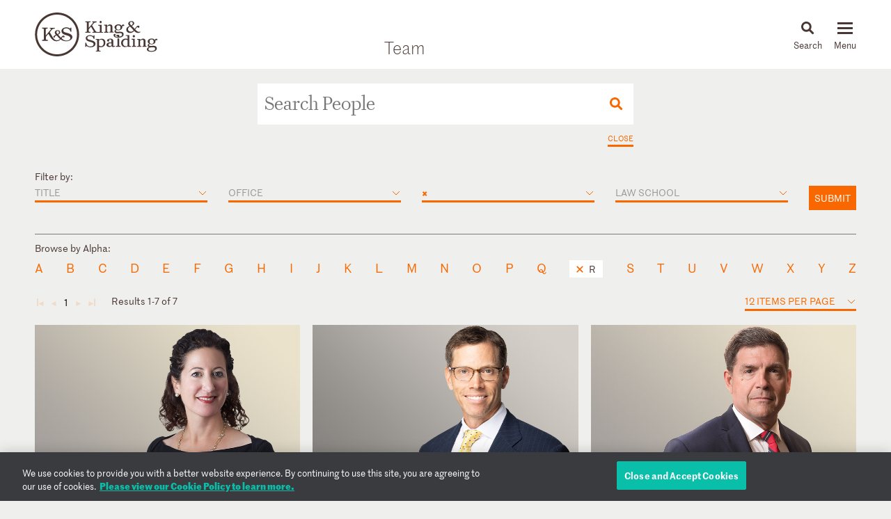

--- FILE ---
content_type: text/html; charset=utf-8
request_url: https://www.kslaw.com/people?capability_id=11&locale=de&starts_with=R
body_size: 35952
content:
<!DOCTYPE html>
<html lang="de">
  <head>
    <meta name="viewport" content="width=device-width, initial-scale=1, user-scalable=no">
    <title>
        People - King & Spalding
    </title>
    <meta name='description' content='Working across a highly integrated platform of more than 1,000 lawyers in 19 offices globally.'>
    <meta name='keywords' content='' />
    <meta name="csrf-param" content="authenticity_token" />
<meta name="csrf-token" content="kIm57ztnANOB9NRX87MOQhU1lXvfZS2rVK38OuPShlVfLKJmo6vD2haUAdw9RoTJN0XAUNSYrynkkoDxpMb7Ig" />
    
    <link rel="stylesheet" href="/assets/application-d51a1e9284becfcb5c5b63075e769e5a65d31ba22ae16a833ac84a3a09a26fff.css" media="all" />
    <link rel="apple-touch-icon" sizes="180x180" href="/apple-touch-icon.png">
    <link rel="icon" type="image/png" sizes="32x32" href="/favicon-32x32.png">
    <link rel="icon" type="image/png" sizes="16x16" href="/favicon-16x16.png">
    <link rel="mask-icon" href="/safari-pinned-tab.svg" color="#444">
    <meta property="og:title" content="People">
    <meta property="og:description" content="Working across a highly integrated platform of more than 1,000 lawyers in 19 offices globally.">
    <meta property="og:image" content="https://www.kslaw.com/assets/social_media_thumbnail-032ba023f8b275f3799426fe340d82f0f8a1770c422425548801a15d3cfc8ed8.png">
    <meta property="og:url" content="https://www.kslaw.com/people?capability_id=11&amp;locale=de&amp;starts_with=R">
    
      <!-- OneTrust Cookies Consent Notice start for kslaw.com -->
      <script src="https://cdn.cookielaw.org/scripttemplates/otSDKStub.js"  type="text/javascript" charset="UTF-8" data-domain-script="3126379f-0dc2-4249-b68e-686742dd5df6" ></script>
      <script type="text/javascript">
          function OptanonWrapper() { }
      </script>
      <!-- OneTrust Cookies Consent Notice end for kslaw.com -->
  </head>
   
  <body class="people">
    
    <div id="outer_container" class="vue-root">
      <header>
        <div class="inner">
          <div class="inner_wrap">
            <a href="/?locale=de"><img id="logo" src="/assets/ks_logo-4504d8599afb099065d79c125e2d96b237e5cb284a0e9b0a8494455c886a89fa.svg" /></a>

            <div class="section_title desktop_only">
              <p><a href="/people?locale=de">Team</a></p>
            </div>

            <div id="menu_control">
              <div id="icon_search" class="menu_icon">
                <img id="mag_glass" src="/assets/icon_search-814d3d5b39ec1b234335e96fc1e97d0bc260f3b607b228669bfbfcc33cfa7458.svg" />
                <img id="close_x" src="/assets/icon_close-f6447579c653de3e493ba70f52d20f350a78bc880e29c0f719ae3cf53952089d.svg" />
                <p><!-- css content --></p>
              </div>
              <div class="menu_icon hamburger">
                <button class="c-hamburger c-hamburger--htx">
                  <span>toggle menu</span>
                </button>
                <p><!-- css content --></p>
              </div>
            </div>
          </div>
        </div>

        <div class="inner_wrap dropdowns">
          <ul id="menu" class="slider"><li class=""><a href="/people">People</a></li><li class="has_submenu"><a href="/offices">Offices<img class="mobile_only" src="/assets/icon_submenu-0856f4ba1bb43af4717f4db8eb78c722c266567bc5c07b11a8e3e2befe91c69a.svg" /></a><ul class="submenu level_2"><li class="back_nav mobile_only"><span><img src="/assets/icon_submenu_back-96808a87730a6a4d73f4c59dddf31050f5fdd37c19c5ce38b335bc9ce4f3eb46.svg" /> back</span></li><li class="mobile_only"><a href="/offices" class="mobile_landing">Offices</a></li><li class="has_submenu"><a href="#">North America<img class="mobile_only" src="/assets/icon_submenu-0856f4ba1bb43af4717f4db8eb78c722c266567bc5c07b11a8e3e2befe91c69a.svg" /></a><ul class="submenu level_3"><li class="back_nav mobile_only"><span><img src="/assets/icon_submenu_back-96808a87730a6a4d73f4c59dddf31050f5fdd37c19c5ce38b335bc9ce4f3eb46.svg" /> back</span></li><li class="mobile_only"><a href="#" class="mobile_landing">North America</a></li><li class=""><a href="/offices/atlanta?locale=de">Atlanta</a></li><li class=""><a href="/offices/austin?locale=de">Austin</a></li><li class=""><a href="/offices/charlotte?locale=de">Charlotte</a></li><li class=""><a href="/offices/chicago?locale=de">Chicago</a></li><li class=""><a href="/offices/dallas?locale=de">Dallas</a></li><li class=""><a href="/offices/denver?locale=de">Denver</a></li><li class=""><a href="/offices/houston?locale=de">Houston</a></li><li class=""><a href="/offices/los-angeles?locale=de">Los Angeles</a></li><li class=""><a href="/offices/miami?locale=de">Miami</a></li><li class=""><a href="/offices/new-york?locale=de">New York</a></li><li class=""><a href="/offices/northern-virginia?locale=de">Northern Virginia</a></li><li class=""><a href="/offices/sacramento?locale=de">Sacramento</a></li><li class=""><a href="/offices/san-francisco?locale=de">San Francisco</a></li><li class=""><a href="/offices/silicon-valley?locale=de">Silicon Valley</a></li><li class=""><a href="/offices/washington-d-c?locale=de">Washington, D.C.</a></li></ul></li><li class="has_submenu"><a href="#">Europe & Middle East<img class="mobile_only" src="/assets/icon_submenu-0856f4ba1bb43af4717f4db8eb78c722c266567bc5c07b11a8e3e2befe91c69a.svg" /></a><ul class="submenu level_3"><li class="back_nav mobile_only"><span><img src="/assets/icon_submenu_back-96808a87730a6a4d73f4c59dddf31050f5fdd37c19c5ce38b335bc9ce4f3eb46.svg" /> back</span></li><li class="mobile_only"><a href="#" class="mobile_landing">Europe & Middle East</a></li><li class=""><a href="/offices/abu-dhabi?locale=de">Abu Dhabi</a></li><li class=""><a href="/offices/brussels?locale=de">Brussels</a></li><li class=""><a href="/offices/dubai?locale=de">Dubai</a></li><li class=""><a href="/offices/frankfurt?locale=de">Frankfurt</a></li><li class=""><a href="/offices/geneva?locale=de">Geneva</a></li><li class=""><a href="/offices/london?locale=de">London</a></li><li class=""><a href="/offices/paris?locale=de">Paris</a></li><li class=""><a href="/offices/riyadh?locale=de">Riyadh</a></li></ul></li><li class="has_submenu"><a href="#">Asia Pacific<img class="mobile_only" src="/assets/icon_submenu-0856f4ba1bb43af4717f4db8eb78c722c266567bc5c07b11a8e3e2befe91c69a.svg" /></a><ul class="submenu level_3"><li class="back_nav mobile_only"><span><img src="/assets/icon_submenu_back-96808a87730a6a4d73f4c59dddf31050f5fdd37c19c5ce38b335bc9ce4f3eb46.svg" /> back</span></li><li class="mobile_only"><a href="#" class="mobile_landing">Asia Pacific</a></li><li class=""><a href="/offices/singapore?locale=de">Singapore</a></li><li class=""><a href="/offices/sydney?locale=de">Sydney</a></li><li class=""><a href="/offices/tokyo?locale=de">Tokyo</a></li></ul></li></ul></li><li class="has_submenu"><a href="/capabilities">Capabilities<img class="mobile_only" src="/assets/icon_submenu-0856f4ba1bb43af4717f4db8eb78c722c266567bc5c07b11a8e3e2befe91c69a.svg" /></a><ul class="submenu level_2"><li class="back_nav mobile_only"><span><img src="/assets/icon_submenu_back-96808a87730a6a4d73f4c59dddf31050f5fdd37c19c5ce38b335bc9ce4f3eb46.svg" /> back</span></li><li class="mobile_only"><a href="/capabilities" class="mobile_landing">Capabilities</a></li><li class="has_submenu"><a href="#">Corporate, Finance and Investments<img class="mobile_only" src="/assets/icon_submenu-0856f4ba1bb43af4717f4db8eb78c722c266567bc5c07b11a8e3e2befe91c69a.svg" /></a><ul class="submenu level_3"><li class="back_nav mobile_only"><span><img src="/assets/icon_submenu_back-96808a87730a6a4d73f4c59dddf31050f5fdd37c19c5ce38b335bc9ce4f3eb46.svg" /> back</span></li><li class="mobile_only"><a href="#" class="mobile_landing">Corporate, Finance and Investments</a></li><li class=""><a href="/capability-groups/corporate-finance-and-investments?locale=de">Overview</a></li><li class=""><a href="/capabilities/activist-defense?locale=de">Activist Defense</a></li><li class=""><a href="/capabilities/capital-markets?locale=de">Capital Markets</a></li><li class=""><a href="/capabilities/construction-and-procurement?locale=de">Construction and Procurement</a></li><li class=""><a href="/capabilities/corporate-governance?locale=de">Corporate Governance</a></li><li class=""><a href="/capabilities/emerging-companies-and-venture-capital?locale=de">Emerging Companies and Venture Capital</a></li><li class=""><a href="/capabilities/employee-benefits?locale=de">Employee Benefits and Executive Compensation</a></li><li class=""><a href="/capabilities/energy-and-infrastructure-projects?locale=de">Energy and Infrastructure Projects</a></li><li class=""><a href="/capabilities/financial-restructuring?locale=de">Financial Restructuring</a></li><li class=""><a href="/capabilities/fund-finance?locale=de">Fund Finance</a></li><li class=""><a href="/capabilities/global-human-capital-compliance?locale=de">Global Human Capital and Compliance </a></li><li class=""><a href="/capabilities/investment-funds-and-asset-management?locale=de">Investment Funds and Asset Management</a></li><li class=""><a href="/capabilities/leveraged-finance?locale=de">Leveraged Finance</a></li><li class=""><a href="/capabilities/mergers-and-acquisitions?locale=de">Mergers and Acquisitions (M&A)</a></li><li class=""><a href="/capabilities/islamic-finance-and-investment?locale=de">Middle East and Islamic Finance and Investment</a></li><li class=""><a href="/capabilities/private-equity?locale=de">Private Equity</a></li><li class=""><a href="/capabilities/public-companies?locale=de">Public Companies</a></li><li class=""><a href="/capabilities/real-estate?locale=de">Real Estate</a></li><li class=""><a href="/capabilities/structured-finance-and-securitization?locale=de">Structured Finance and Securitization</a></li><li class=""><a href="/capabilities/tax?locale=de">Tax</a></li><li class=""><a href="/capabilities/technology-transactions?locale=de">Technology Transactions</a></li></ul></li><li class="has_submenu"><a href="#">Government Matters<img class="mobile_only" src="/assets/icon_submenu-0856f4ba1bb43af4717f4db8eb78c722c266567bc5c07b11a8e3e2befe91c69a.svg" /></a><ul class="submenu level_3"><li class="back_nav mobile_only"><span><img src="/assets/icon_submenu_back-96808a87730a6a4d73f4c59dddf31050f5fdd37c19c5ce38b335bc9ce4f3eb46.svg" /> back</span></li><li class="mobile_only"><a href="#" class="mobile_landing">Government Matters</a></li><li class=""><a href="/capability-groups/government-matters?locale=de">Overview</a></li><li class=""><a href="/capabilities/antitrust?locale=de">Antitrust</a></li><li class=""><a href="/capabilities/data-privacy-and-security?locale=de">Data, Privacy and Security</a></li><li class=""><a href="/capabilities/environmental-health-and-safety?locale=de">Environmental, Health and Safety</a></li><li class=""><a href="/capabilities/fda-and-life-sciences?locale=de">FDA and Life Sciences</a></li><li class=""><a href="/capabilities/government-advocacy-and-public-policy?locale=de">Government Advocacy and Public Policy</a></li><li class=""><a href="/capabilities/government-contracts?locale=de">Government Contracts</a></li><li class=""><a href="/capabilities/healthcare?locale=de">Healthcare</a></li><li class=""><a href="/capabilities/innovation-protection?locale=de">Innovation Protection</a></li><li class=""><a href="/capabilities/international-trade?locale=de">International Trade</a></li><li class=""><a href="/capabilities/national-security-and-corporate-espionage?locale=de">National Security and Corporate Espionage</a></li><li class=""><a href="/capabilities/securities-enforcement-and-regulation?locale=de">Securities Enforcement and Regulation</a></li><li class=""><a href="/capabilities/special-matters-and-government-investigations?locale=de">Special Matters and Government Investigations</a></li></ul></li><li class="has_submenu"><a href="#">Trial and Global Disputes<img class="mobile_only" src="/assets/icon_submenu-0856f4ba1bb43af4717f4db8eb78c722c266567bc5c07b11a8e3e2befe91c69a.svg" /></a><ul class="submenu level_3"><li class="back_nav mobile_only"><span><img src="/assets/icon_submenu_back-96808a87730a6a4d73f4c59dddf31050f5fdd37c19c5ce38b335bc9ce4f3eb46.svg" /> back</span></li><li class="mobile_only"><a href="#" class="mobile_landing">Trial and Global Disputes</a></li><li class=""><a href="/capability-groups/trial-and-global-disputes?locale=de">Overview</a></li><li class=""><a href="/capabilities/antitrust-tgd?locale=de">Antitrust </a></li><li class=""><a href="/capabilities/appellate-constitutional-and-administrative-law?locale=de">Appellate, Constitutional and Administrative Law</a></li><li class=""><a href="/capabilities/bankruptcy-and-insolvency-litigation?locale=de">Bankruptcy and Insolvency Litigation</a></li><li class=""><a href="/capabilities/class-action-defense?locale=de">Class Action Defense</a></li><li class=""><a href="/capabilities/commercial-litigation?locale=de">Commercial Litigation</a></li><li class=""><a href="/capabilities/corporate-and-securities-litigation?locale=de">Corporate and Securities Litigation</a></li><li class=""><a href="/capabilities/e-discovery?locale=de">E-Discovery</a></li><li class=""><a href="/capabilities/global-construction-and-infrastructure-disputes?locale=de">Global Construction and Infrastructure Disputes</a></li><li class=""><a href="/capabilities/innovation-protection-tgd?locale=de">Innovation Protection</a></li><li class=""><a href="/capabilities/intellectual-property?locale=de">Intellectual Property</a></li><li class=""><a href="/capabilities/international-arbitration-and-litigation?locale=de">International Arbitration and Litigation</a></li><li class=""><a href="/capabilities/labor-and-employment?locale=de">Labor and Employment</a></li><li class=""><a href="/capabilities/product-liability?locale=de">Product Liability</a></li><li class=""><a href="/capabilities/professional-liability?locale=de">Professional Liability</a></li><li class=""><a href="/capabilities/toxic-and-environmental-torts?locale=de">Toxic & Environmental Torts</a></li></ul></li><li class="has_submenu"><a href="#">Industries / Issues<img class="mobile_only" src="/assets/icon_submenu-0856f4ba1bb43af4717f4db8eb78c722c266567bc5c07b11a8e3e2befe91c69a.svg" /></a><ul class="submenu level_3"><li class="back_nav mobile_only"><span><img src="/assets/icon_submenu_back-96808a87730a6a4d73f4c59dddf31050f5fdd37c19c5ce38b335bc9ce4f3eb46.svg" /> back</span></li><li class="mobile_only"><a href="#" class="mobile_landing">Industries / Issues</a></li><li class=" submenu-header"><a href="#">Industries</a></li><li class=""><a href="/capabilities/automotive-transportation-and-mobility?locale=de">Automotive, Transportation and Mobility</a></li><li class=""><a href="/capabilities/energy-transition?locale=de">Energy Transition</a></li><li class=""><a href="/capabilities/energy?locale=de">Energy</a></li><li class=""><a href="/capabilities/financial-services?locale=de">Financial Services</a></li><li class=""><a href="/capabilities/food-and-beverage?locale=de">Food and Beverage</a></li><li class=""><a href="/capabilities/higher-education?locale=de">Higher Education</a></li><li class=""><a href="/capabilities/life-sciences-and-healthcare?locale=de">Life Sciences and Healthcare</a></li><li class=""><a href="/capabilities/technology?locale=de">Technology</a></li><li class=" submenu-header divider-with-label"><a href="#">Issues</a></li><li class=""><a href="/capabilities/artificial-intelligence-ai-and-machine-learning?locale=de">Artificial Intelligence (AI) and Machine Learning</a></li><li class=""><a href="/capabilities/buy-american?locale=de">Buy American</a></li><li class=""><a href="/capabilities/crisis-management?locale=de">Crisis Management</a></li><li class=""><a href="/capabilities/doing-business-in-latin-america?locale=de">Doing Business in Latin America</a></li><li class=""><a href="/capabilities/environmental-agenda?locale=de">Environmental Agenda</a></li><li class=""><a href="/capabilities/environmental-social-and-governance-esg?locale=de">Environmental, Social and Governance (ESG)</a></li><li class=""><a href="/capabilities/focus-on-women-s-health?locale=de">Focus on Women's Health</a></li><li class=""><a href="/capabilities/russia-ukraine?locale=de">Russia/Ukraine</a></li><li class=""><a href="/capabilities/special-purpose-acquisition-companies-spacs?locale=de">Special Purpose Acquisition Companies (SPACs)</a></li></ul></li></ul></li><li class="has_submenu"><a href="/pages/careers">Careers<img class="mobile_only" src="/assets/icon_submenu-0856f4ba1bb43af4717f4db8eb78c722c266567bc5c07b11a8e3e2befe91c69a.svg" /></a><ul class="submenu level_2"><li class="back_nav mobile_only"><span><img src="/assets/icon_submenu_back-96808a87730a6a4d73f4c59dddf31050f5fdd37c19c5ce38b335bc9ce4f3eb46.svg" /> back</span></li><li class="mobile_only"><a href="/pages/careers" class="mobile_landing">Careers</a></li><li class="has_submenu"><a href="#">Lawyers<img class="mobile_only" src="/assets/icon_submenu-0856f4ba1bb43af4717f4db8eb78c722c266567bc5c07b11a8e3e2befe91c69a.svg" /></a><ul class="submenu level_3"><li class="back_nav mobile_only"><span><img src="/assets/icon_submenu_back-96808a87730a6a4d73f4c59dddf31050f5fdd37c19c5ce38b335bc9ce4f3eb46.svg" /> back</span></li><li class="mobile_only"><a href="#" class="mobile_landing">Lawyers</a></li><li class=""><a href="/pages/experienced-lawyers">Experienced Lawyers</a></li></ul></li><li class="has_submenu"><a href="#">Students<img class="mobile_only" src="/assets/icon_submenu-0856f4ba1bb43af4717f4db8eb78c722c266567bc5c07b11a8e3e2befe91c69a.svg" /></a><ul class="submenu level_3"><li class="back_nav mobile_only"><span><img src="/assets/icon_submenu_back-96808a87730a6a4d73f4c59dddf31050f5fdd37c19c5ce38b335bc9ce4f3eb46.svg" /> back</span></li><li class="mobile_only"><a href="#" class="mobile_landing">Students</a></li><li class=""><a href="/pages/law-students">Law Students</a></li><li class=""><a href="/pages/uk-law-students">UK Graduate Recruitment</a></li></ul></li><li class="has_submenu"><a href="#">Judicial Clerks<img class="mobile_only" src="/assets/icon_submenu-0856f4ba1bb43af4717f4db8eb78c722c266567bc5c07b11a8e3e2befe91c69a.svg" /></a><ul class="submenu level_3"><li class="back_nav mobile_only"><span><img src="/assets/icon_submenu_back-96808a87730a6a4d73f4c59dddf31050f5fdd37c19c5ce38b335bc9ce4f3eb46.svg" /> back</span></li><li class="mobile_only"><a href="#" class="mobile_landing">Judicial Clerks</a></li><li class=""><a href="/pages/judicial-clerks">Judicial Clerks</a></li></ul></li><li class="has_submenu"><a href="#">Business Professionals<img class="mobile_only" src="/assets/icon_submenu-0856f4ba1bb43af4717f4db8eb78c722c266567bc5c07b11a8e3e2befe91c69a.svg" /></a><ul class="submenu level_3"><li class="back_nav mobile_only"><span><img src="/assets/icon_submenu_back-96808a87730a6a4d73f4c59dddf31050f5fdd37c19c5ce38b335bc9ce4f3eb46.svg" /> back</span></li><li class="mobile_only"><a href="#" class="mobile_landing">Business Professionals</a></li><li class=""><a href="/pages/business-professionals">Business Professionals</a></li></ul></li></ul></li><li class="has_submenu"><a href="/news-and-insights">News & Insights<img class="mobile_only" src="/assets/icon_submenu-0856f4ba1bb43af4717f4db8eb78c722c266567bc5c07b11a8e3e2befe91c69a.svg" /></a><ul class="submenu level_2"><li class="back_nav mobile_only"><span><img src="/assets/icon_submenu_back-96808a87730a6a4d73f4c59dddf31050f5fdd37c19c5ce38b335bc9ce4f3eb46.svg" /> back</span></li><li class="mobile_only"><a href="/news-and-insights" class="mobile_landing">News & Insights</a></li><li class="has_submenu"><a href="#">News<img class="mobile_only" src="/assets/icon_submenu-0856f4ba1bb43af4717f4db8eb78c722c266567bc5c07b11a8e3e2befe91c69a.svg" /></a><ul class="submenu level_3"><li class="back_nav mobile_only"><span><img src="/assets/icon_submenu_back-96808a87730a6a4d73f4c59dddf31050f5fdd37c19c5ce38b335bc9ce4f3eb46.svg" /> back</span></li><li class="mobile_only"><a href="#" class="mobile_landing">News</a></li><li class=""><a href="/news-and-insights?locale=de&amp;post_type=0">All News</a></li><li class=""><a href="/news-and-insights?locale=de&amp;post_category_id=1">Cases & Deals</a></li><li class=""><a href="/news-and-insights?locale=de&amp;post_category_id=3">In the News</a></li><li class=""><a href="/news-and-insights?locale=de&amp;post_category_id=4">Press Releases</a></li><li class=""><a href="/news-and-insights?locale=de&amp;post_category_id=5">Recognitions</a></li></ul></li><li class="has_submenu"><a href="#">Events<img class="mobile_only" src="/assets/icon_submenu-0856f4ba1bb43af4717f4db8eb78c722c266567bc5c07b11a8e3e2befe91c69a.svg" /></a><ul class="submenu level_3"><li class="back_nav mobile_only"><span><img src="/assets/icon_submenu_back-96808a87730a6a4d73f4c59dddf31050f5fdd37c19c5ce38b335bc9ce4f3eb46.svg" /> back</span></li><li class="mobile_only"><a href="#" class="mobile_landing">Events</a></li><li class=""><a href="/news-and-insights?locale=de&amp;post_type=1">All Events</a></li><li class=""><a href="/news-and-insights?locale=de&amp;post_category_id=6">Conferences</a></li><li class=""><a href="/news-and-insights?locale=de&amp;post_category_id=7">Speaking Engagements</a></li><li class=""><a href="/news-and-insights?locale=de&amp;post_category_id=8">Webinars</a></li></ul></li><li class="has_submenu"><a href="#">Insights<img class="mobile_only" src="/assets/icon_submenu-0856f4ba1bb43af4717f4db8eb78c722c266567bc5c07b11a8e3e2befe91c69a.svg" /></a><ul class="submenu level_3"><li class="back_nav mobile_only"><span><img src="/assets/icon_submenu_back-96808a87730a6a4d73f4c59dddf31050f5fdd37c19c5ce38b335bc9ce4f3eb46.svg" /> back</span></li><li class="mobile_only"><a href="#" class="mobile_landing">Insights</a></li><li class=""><a href="/news-and-insights?locale=de&amp;post_type=2">All Insights</a></li><li class=""><a href="/news-and-insights?locale=de&amp;post_category_id=2">Newsletters</a></li><li class=""><a href="/news-and-insights?locale=de&amp;post_category_id=9">Client Alerts</a></li><li class=""><a href="/news-and-insights?locale=de&amp;post_category_id=10">Thought Leadership</a></li><li class=""><a href="/news-and-insights?locale=de&amp;post_category_id=11">Articles</a></li><li class=""><a href="/news-and-insights?locale=de&amp;post_category_id=12">Feature</a></li><li class=" divider-with-label"><a href="#">BLOGS</a></li><li class=""><a href="/blogs/auditor-liability-bulletin?locale=de">Auditor Liability Bulletin</a></li><li class=""><a href="/blogs/esg-excellence?locale=de">ESG Excellence</a></li></ul></li></ul></li><li class="has_submenu"><a href="/pages/about">About<img class="mobile_only" src="/assets/icon_submenu-0856f4ba1bb43af4717f4db8eb78c722c266567bc5c07b11a8e3e2befe91c69a.svg" /></a><ul class="submenu level_2"><li class="back_nav mobile_only"><span><img src="/assets/icon_submenu_back-96808a87730a6a4d73f4c59dddf31050f5fdd37c19c5ce38b335bc9ce4f3eb46.svg" /> back</span></li><li class="mobile_only"><a href="/pages/about" class="mobile_landing">About</a></li><li class="has_submenu"><a href="#">Our Firm<img class="mobile_only" src="/assets/icon_submenu-0856f4ba1bb43af4717f4db8eb78c722c266567bc5c07b11a8e3e2befe91c69a.svg" /></a><ul class="submenu level_3"><li class="back_nav mobile_only"><span><img src="/assets/icon_submenu_back-96808a87730a6a4d73f4c59dddf31050f5fdd37c19c5ce38b335bc9ce4f3eb46.svg" /> back</span></li><li class="mobile_only"><a href="#" class="mobile_landing">Our Firm</a></li><li class=""><a href="/pages/history">History</a></li><li class=""><a href="/pages/our-values">Our Values</a></li></ul></li><li class="has_submenu"><a href="#">Our Culture<img class="mobile_only" src="/assets/icon_submenu-0856f4ba1bb43af4717f4db8eb78c722c266567bc5c07b11a8e3e2befe91c69a.svg" /></a><ul class="submenu level_3"><li class="back_nav mobile_only"><span><img src="/assets/icon_submenu_back-96808a87730a6a4d73f4c59dddf31050f5fdd37c19c5ce38b335bc9ce4f3eb46.svg" /> back</span></li><li class="mobile_only"><a href="#" class="mobile_landing">Our Culture</a></li><li class=""><a href="/pages/our-culture">Overview</a></li></ul></li><li class="has_submenu"><a href="#">Citizenship<img class="mobile_only" src="/assets/icon_submenu-0856f4ba1bb43af4717f4db8eb78c722c266567bc5c07b11a8e3e2befe91c69a.svg" /></a><ul class="submenu level_3"><li class="back_nav mobile_only"><span><img src="/assets/icon_submenu_back-96808a87730a6a4d73f4c59dddf31050f5fdd37c19c5ce38b335bc9ce4f3eb46.svg" /> back</span></li><li class="mobile_only"><a href="#" class="mobile_landing">Citizenship</a></li><li class=""><a href="/pages/citizenship">Overview</a></li><li class=""><a href="/pages/pro-bono">Pro Bono</a></li><li class=""><a href="/pages/community-focus">Community Focus</a></li></ul></li></ul></li><li class=""><a href="/languages">Languages</a></li></ul>
          <div class="slider search_box"  id="search_dropdown">
            <global-search-form></global-search-form>
          </div>
        </div>

      </header>

      <div id="inner_container" class="">
        
<div class="section_title mobile_only">
  <p>Team</p>
</div>

<div id="master_search" class="box_wrapper">
  <people-search-form :initial-form='{"filterOptions":{"titles":[{"name":"Partner","value":"Partner"},{"name":"Partner / Dir. E-Discovery Ops","value":"Partner / Dir. E-Discovery Ops"},{"name":"Managing Partner Atlanta Office","value":"Managing Partner Atlanta Office"},{"name":"Partner / Head of Pro Bono","value":"Partner / Head of Pro Bono"},{"name":"Partner / Chief Operating Officer","value":"Partner / Chief Operating Officer"},{"name":"Partner / General Counsel","value":"Partner / General Counsel"},{"name":"Partner / Chairman, Saudi Arabia Practice","value":"Partner / Chairman, Saudi Arabia Practice"},{"name":"K\u0026S Talent Partner","value":"K\u0026S Talent Partner"},{"name":"Partner / Chief Human Resources Officer","value":"Partner / Chief Human Resources Officer"},{"name":"Chairman","value":"Chairman"},{"name":"Senior Counsel","value":"Senior Counsel"},{"name":"Associate Director, E-Discovery Operations","value":"Associate Director, E-Discovery Operations"},{"name":"Counsel","value":"Counsel"},{"name":"Senior Associate","value":"Senior Associate"},{"name":"Associate","value":"Associate"},{"name":"Senior Lawyer","value":"Senior Lawyer"},{"name":"Senior Attorney","value":"Senior Attorney"},{"name":"Attorney","value":"Attorney"},{"name":"Managing Director - Capital Solutions","value":"Managing Director - Capital Solutions"},{"name":"Senior Counsel and Policy Advisor","value":"Senior Counsel and Policy Advisor"},{"name":"Consultant","value":"Consultant"},{"name":"Government Relations Advisor","value":"Government Relations Advisor"},{"name":"Associate General Counsel","value":"Associate General Counsel"},{"name":"Patent Agent","value":"Patent Agent"},{"name":"Senior Advisor","value":"Senior Advisor"},{"name":"Senior Government Relations Advisor","value":"Senior Government Relations Advisor"},{"name":"Chief Revenue Officer","value":"Chief Revenue Officer"},{"name":"Chief Recruiting Officer","value":"Chief Recruiting Officer"},{"name":"Chief Lawyer Talent Development Officer","value":"Chief Lawyer Talent Development Officer"},{"name":"Chief Information Officer","value":"Chief Information Officer"},{"name":"Chief Financial Officer","value":"Chief Financial Officer"},{"name":"Tax Consultant","value":"Tax Consultant"},{"name":"Director of Operations","value":"Director of Operations"},{"name":"Chief Marketing Officer","value":"Chief Marketing Officer"},{"name":"Senior Office Manager","value":"Senior Office Manager"},{"name":"Director of Community Affairs","value":"Director of Community Affairs"},{"name":"Director of Facilities \u0026 Admin Operations","value":"Director of Facilities \u0026 Admin Operations"},{"name":"Pro Bono Deputy","value":"Pro Bono Deputy"},{"name":"Director of Operations Europe","value":"Director of Operations Europe"},{"name":"Chief of Lateral Partner Recruiting \u0026 Integration","value":"Chief of Lateral Partner Recruiting \u0026 Integration"},{"name":"Director of Office Operations","value":"Director of Office Operations"},{"name":"Deputy General Counsel","value":"Deputy General Counsel"}],"schools":[{"name":"(Commercial Law), in front of Monash University, Australia","value":3045},{"name":"Aberystwyth University","value":3004},{"name":"Albany Law School","value":2118},{"name":"American University Washington College of Law","value":3042},{"name":"American University, Washington College of Law","value":3024},{"name":"Appalachian School of Law","value":2891},{"name":"Ateneo de Manila University","value":2914},{"name":"Ave Maria School of Law","value":2892},{"name":"Baylor University School of Law","value":181},{"name":"Benjamin N. Cardozo School of Law","value":2619},{"name":"Binghamton University","value":3002},{"name":"Boston College Law School","value":245},{"name":"Boston University School of Law","value":247},{"name":"BPP Law School Leeds","value":2642},{"name":"BPP Law School London","value":2782},{"name":"BPP University","value":2984},{"name":"Brooklyn Law School","value":2705},{"name":"Cairo University, Law School","value":2962},{"name":"California Western School of Law","value":315},{"name":"Capital University Law School","value":327},{"name":"Case Western Reserve University School of Law","value":345},{"name":"Cecil C. Humphreys School of Law","value":2235},{"name":"Chapman University School of Law","value":377},{"name":"Charleston School of Law","value":2910},{"name":"City Law School","value":2857},{"name":"City Law School, London","value":2998},{"name":"Clark University","value":3006},{"name":"Cleveland-Marshall College of Law","value":426},{"name":"Columbia University School of International and Public Affairs","value":3008},{"name":"Columbia University School of Law","value":485},{"name":"Columbia University","value":3126},{"name":"Columbus School of Law","value":350},{"name":"Columbus School of Law, Catholic University of America","value":3010},{"name":"Concord Law School of Kaplan University","value":1026},{"name":"Cornell Law School","value":512},{"name":"Creighton University School of Law","value":518},{"name":"Creighton University","value":3025},{"name":"Cumberland School of Law","value":1759},{"name":"CUNY School of Law","value":2893},{"name":"David A. Clarke School of Law","value":2399},{"name":"Deakin University School of Law","value":2907},{"name":"DePaul University College of Law","value":565},{"name":"DePaul University College of Law","value":3060},{"name":"Dickinson School of Law","value":2719},{"name":"Drake University Law School","value":609},{"name":"Duke University School of Law","value":613},{"name":"Duquesne University School of Law","value":614},{"name":"Dwayne O. Andreas School of Law","value":173},{"name":"Edinburgh Law School","value":3160},{"name":"Emory University School of Law","value":659},{"name":"ESADE Business and Law School – Universidad Ramon Llull","value":3215},{"name":"Fachseminare von Fürstenberg","value":2918},{"name":"Faculté Libre de Droit, Université Catholique de Lille","value":3055},{"name":"Faculty of Law","value":3039},{"name":"Faculty of Law","value":2944},{"name":"Faculty of Law, University of Zagreb","value":2983},{"name":"Federal University of Rio de Janeiro","value":3022},{"name":"Federal University of Rio Grande do Sul School of Law (Brazil)","value":3062},{"name":"Florida A\u0026M University College of Law","value":699},{"name":"Florida Coastal School of Law","value":2894},{"name":"Florida International College of Law","value":707},{"name":"Florida State University College of Law","value":720},{"name":"Fordham University School of Law","value":722},{"name":"Franklin Pierce Law Center","value":734},{"name":"Friedrich-Schiller-Universität Jena","value":3015},{"name":"George Mason University School of Law","value":752},{"name":"George Washington University Law School","value":753},{"name":"Georgetown University Law Center","value":755},{"name":"Georgia State University College of Law","value":761},{"name":"Ghent Law School","value":2793},{"name":"Golden Gate University School of Law","value":770},{"name":"Gonzaga University School of Law","value":772},{"name":"Graduate Institute of International and Development Studies, Geneva","value":2997},{"name":"Hamline University School of Law","value":811},{"name":"Harvard Law School","value":824},{"name":"Hebrew University of Jerusalem Faculty of Law","value":2994},{"name":"Hofstra University School of Law","value":858},{"name":"Howard University School of Law","value":872},{"name":"Huazhong University of Science and Technology","value":3016},{"name":"Humboldt University of Berlin","value":3012},{"name":"Indiana University School of Law","value":890},{"name":"Indiana University School of Law","value":2711},{"name":"International Association of Privacy Professionals","value":3009},{"name":"J. Reuben Clark Law School","value":262},{"name":"Jacob D. Fuchsberg Law Center","value":2084},{"name":"James Cook University of North Queensland","value":3034},{"name":"Jean Moulin University Lyon 3, France","value":2938},{"name":"Johns Hopkins Bloomberg School of Public Health","value":2992},{"name":"Justus-Liebig-Universität Gießen Rechtswissenschaft (Germany)","value":3063},{"name":"Kansas City School of Law","value":2247},{"name":"Keio University","value":2968},{"name":"Kent College of Law","value":883},{"name":"Kline School of Law","value":611},{"name":"KU Leuven","value":3007},{"name":"Levin College of Law","value":2189},{"name":"Lewis and Clark Law School","value":1089},{"name":"Liberty University School of Law","value":1094},{"name":"Lincoln College of Law","value":2253},{"name":"LL.M. in International Crime and Justice UNICRI","value":2937},{"name":"Loyola Law School","value":2895},{"name":"Loyola University Chicago School of Law","value":1135},{"name":"Loyola University New Orleans College of Law","value":1136},{"name":"Marquette University Law School","value":1176},{"name":"McGeorge School of Law","value":2402},{"name":"McGill University","value":2659},{"name":"Melbourne Law School","value":2899},{"name":"Mercer University Walter F. George School of Law","value":1221},{"name":"Mexico Autonomous Institute of Technology","value":2996},{"name":"Michael E. Moritz College of Law","value":2728},{"name":"Michigan State University College of Law","value":1245},{"name":"Mississippi College School of Law","value":1285},{"name":"Moscow State University","value":2815},{"name":"National and Kapodistrian University of Athens","value":3032},{"name":"National Law University Jodhpur","value":3020},{"name":"National University of Singapore, Faculty of Law","value":2662},{"name":"New England School of Law","value":2886},{"name":"New York Law School","value":1403},{"name":"New York University School of Law","value":1406},{"name":"Norman Adrian Wiggins School of Law","value":323},{"name":"North Carolina Central University School of Law","value":1417},{"name":"Northeastern University School of Law","value":1430},{"name":"Northern Illinois University College of Law","value":1432},{"name":"Northwestern Pritzker School of Law","value":1451},{"name":"Notre Dame Law School","value":2278},{"name":"Ohio Northern University Law School","value":3036},{"name":"Oklahoma City University School of Law","value":1487},{"name":"Osgoode Hall Law School","value":3124},{"name":"Pace University School of Law","value":1516},{"name":"Panteion University","value":3033},{"name":"Paul M. Hebert Law Center","value":2713},{"name":"Pennsylvania State University, Dickinson School of Law","value":1562},{"name":"Pepperdine University School of Law","value":1570},{"name":"Pettit College of Law","value":1473},{"name":"Pontificia Universidad Catolica de Chile","value":3203},{"name":"Pontificia Universidad Catolica del Peru","value":3011},{"name":"Pontificia Universidad Javeriana","value":3013},{"name":"Pontificia Universidade Catolica de Sao Paulo","value":3095},{"name":"Prince Sultan University College of Law","value":3167},{"name":"Queens College, Cambridge","value":3003},{"name":"Quinnipiac University School of Law","value":1626},{"name":"Ralph R. Papitto School of Law","value":1686},{"name":"Regent University School of Law","value":1649},{"name":"Rice University","value":3043},{"name":"Ruprecht-Karls-Universität Heidelberg","value":3049},{"name":"Rutgers University School of Law","value":1697},{"name":"Rutgers University School of Law-Newark","value":1699},{"name":"S.J. Quinney College of Law","value":2408},{"name":"Saint Louis University School of Law","value":1732},{"name":"Salmon P. Chase College of Law","value":1433},{"name":"Sandra Day O\u0027Connor College of Law","value":103},{"name":"Santa Clara University School of Law","value":1771},{"name":"Seattle University School of Law","value":1787},{"name":"Seton Hall University School of Law","value":1790},{"name":"Shepard Broad Law Center","value":1460},{"name":"South Texas College of Law","value":2721},{"name":"Southern Illinois University School of Law","value":1849},{"name":"Southern Methodist University Dedman School of Law","value":1852},{"name":"Southern University Law Center","value":1857},{"name":"Southwestern Law School","value":1876},{"name":"St. John\u0027s University School of Law","value":2724},{"name":"St. Mary\u0027s University School of Law","value":1896},{"name":"St. Thomas University School of Law","value":1746},{"name":"Stanford Law School","value":1904},{"name":"Stetson University College of Law","value":1910},{"name":"Sturm College of Law","value":2184},{"name":"Suffolk University Law School","value":1921},{"name":"Syracuse University College of Law","value":1956},{"name":"Temple University Beasley School of Law","value":1974},{"name":"Texas A\u0026M School of Law","value":1980},{"name":"Texas Tech University School of Law","value":1994},{"name":"Texas Wesleyan University School of Law","value":1996},{"name":"The College of Law Australia","value":3091},{"name":"The College of Law, London","value":2935},{"name":"The John Marshall Law School","value":2034},{"name":"The Judge Advocate General\u0027s Legal Center and School","value":2896},{"name":"The Ohio State University Moritz College of Law","value":2990},{"name":"The University of Akron School of Law","value":2143},{"name":"The University of Alabama School of Law","value":2045},{"name":"The University of Birmingham, U.K.","value":2796},{"name":"The University of Iowa College of Law","value":2206},{"name":"The University of Texas School of Law","value":2055},{"name":"The University of Tulsa College of Law","value":2407},{"name":"Thomas Jefferson School of Law","value":685},{"name":"Thomas M. Cooley Law School","value":2729},{"name":"Thurgood Marshall School of Law","value":1992},{"name":"Tianjin University of Commerce","value":2995},{"name":"Tulane University Law School","value":2113},{"name":"UC Davis School of Law","value":2160},{"name":"UCLA School of Law","value":2162},{"name":"Universidad Católica de Honduras","value":2916},{"name":"Universidad Francisco Marroquin","value":3090},{"name":"Universidad Panamericana","value":2904},{"name":"Universidad Torcuato di Tella","value":3035},{"name":"Universidade de São Paulo, Faculdade de Direito","value":3028},{"name":"Universidade Presbiteriana Mackenzie","value":2977},{"name":"Università Commerciale Luigi Bocconi","value":3135},{"name":"University at Buffalo Law School","value":1928},{"name":"University College Dublin Law School","value":2900},{"name":"University of Alberta Faculty of Law","value":3088},{"name":"University of Amsterdam","value":2980},{"name":"University of Arizona, James E. Rogers College of Law","value":2149},{"name":"University of Arkansas School of Law","value":2154},{"name":"University of Baltimore School of Law","value":2156},{"name":"University of California College of the Law","value":3196},{"name":"University of California Hastings College of Law","value":2158},{"name":"University of California Irvine School of Law","value":2161},{"name":"University of California, Berkeley, School of Law","value":2159},{"name":"University of California, Davis","value":3019},{"name":"University of Cambridge, U.K","value":2991},{"name":"University of Canterbury","value":2981},{"name":"University of Central Florida","value":3027},{"name":"University of Chester Law School","value":3005},{"name":"University of Chicago Law School","value":2174},{"name":"University of Chicago","value":3038},{"name":"University of Cincinnati College of Law","value":2175},{"name":"University of Colorado School of Law","value":2177},{"name":"University of Connecticut School of Law","value":2180},{"name":"University of Dayton School of Law","value":2182},{"name":"University of Detroit Mercy School of Law","value":2185},{"name":"University of East Anglia","value":3000},{"name":"University of Florida, Levin College of Law","value":3188},{"name":"University of Georgia School of Law","value":2190},{"name":"University of Houston Law Center","value":2197},{"name":"University of Hull","value":3040},{"name":"University of Idaho College of Law","value":2201},{"name":"University of Illinois College of Law","value":2204},{"name":"University of Kansas School of Law","value":2208},{"name":"University of Kentucky College of Law","value":2210},{"name":"University of La Verne College of Law","value":2211},{"name":"University of Law, London","value":2999},{"name":"University of Lethbridge","value":3030},{"name":"University of Louisville Brandeis School of Law","value":2214},{"name":"University of Maine School of Law","value":2391},{"name":"University of Maryland School of Law","value":2224},{"name":"University of Miami School of Law","value":2236},{"name":"University of Michigan Law School","value":2237},{"name":"University of Minnesota Law School","value":2243},{"name":"University of Mississippi School of Law","value":2244},{"name":"University of Missouri School of Law","value":2246},{"name":"University of Montana School of Law","value":2048},{"name":"University of Nebraska College of Law","value":2744},{"name":"University of New Mexico School of Law","value":2262},{"name":"University of North Carolina School of Law","value":2266},{"name":"University of North Dakota School of Law","value":2271},{"name":"University of Oklahoma Law Center","value":2747},{"name":"University of Oregon School of Law","value":2281},{"name":"University of Pennsylvania Law School","value":2282},{"name":"University of Pittsburgh School of Law","value":2354},{"name":"University of Richmond School of Law","value":2370},{"name":"University of San Diego School of Law","value":2377},{"name":"University of San Francisco School of Law","value":2378},{"name":"University of South Carolina School of Law","value":2750},{"name":"University of South Dakota School of Law","value":2387},{"name":"University of Southern California Gould School of Law","value":3051},{"name":"University of St. Thomas School of Law","value":2751},{"name":"University of Sydney Law School","value":3031},{"name":"University of Tennessee College of Law","value":2051},{"name":"University of the West of England, Bristol","value":3001},{"name":"University of Toledo College of Law","value":2406},{"name":"University of Toronto","value":2912},{"name":"University of Utah","value":3026},{"name":"University of Virginia School of Law","value":2410},{"name":"University of Washington School of Law","value":2412},{"name":"University of Wisconsin Law School","value":2419},{"name":"University of Wyoming College of Law","value":2429},{"name":"University of Zürich","value":3037},{"name":"University Paris Dauphine","value":2976},{"name":"University Paris II Assas","value":2975},{"name":"University Paris II Assas","value":3052},{"name":"USC Gould School of Law","value":2389},{"name":"Utrecht University","value":3085},{"name":"Valparaiso University School of Law","value":2441},{"name":"Vanderbilt University School of Law","value":2442},{"name":"Vermont Law School","value":2451},{"name":"Villanova University School of Law","value":2454},{"name":"Wake Forest University School of Law","value":2471},{"name":"Washburn University School of Law","value":2482},{"name":"Washington and Lee University School of Law","value":2484},{"name":"Washington College of Law","value":61},{"name":"Washington University in St. Louis School of Law","value":2489},{"name":"Wayne State University Law School","value":2493},{"name":"West Virginia University College of Law","value":2517},{"name":"Western New England College School of Law","value":2528},{"name":"Western State College of Law","value":2897},{"name":"Wharton School of Business","value":3044},{"name":"Whittier Law School","value":2564},{"name":"Widener University Delaware Law School","value":2569},{"name":"Willamette University College of Law","value":2573},{"name":"William \u0026 Mary Law School","value":462},{"name":"William H. Bowen School of Law","value":2150},{"name":"William Mitchell College of Law","value":2758},{"name":"William S. Boyd School of Law","value":2256},{"name":"William S. Richardson School of Law","value":2195},{"name":"Wilmington University","value":2993},{"name":"Yale Law School","value":2605}],"offices":[{"name":"Abu Dhabi","value":13},{"name":"Atlanta","value":1},{"name":"Austin","value":12},{"name":"Brussels","value":23},{"name":"Charlotte","value":8},{"name":"Chicago","value":21},{"name":"Dallas","value":28},{"name":"Denver","value":22},{"name":"Dubai","value":6},{"name":"Frankfurt","value":9},{"name":"Geneva","value":15},{"name":"Houston","value":4},{"name":"London","value":5},{"name":"Los Angeles","value":19},{"name":"Miami","value":25},{"name":"New York","value":3},{"name":"Northern Virginia","value":24},{"name":"Paris","value":14},{"name":"Riyadh","value":27},{"name":"Sacramento","value":20},{"name":"San Francisco","value":10},{"name":"Silicon Valley","value":11},{"name":"Singapore","value":16},{"name":"Sydney","value":26},{"name":"Tokyo","value":18},{"name":"Washington, D.C.","value":2}],"capabilities":[{"name":"Corporate, Finance and Investments","value":"cg-1"},{"name":null,"value":72},{"name":null,"value":26},{"name":null,"value":40},{"name":null,"value":27},{"name":null,"value":80},{"name":null,"value":28},{"name":null,"value":35},{"name":null,"value":10},{"name":null,"value":134},{"name":null,"value":121},{"name":null,"value":78},{"name":null,"value":29},{"name":null,"value":32},{"name":null,"value":31},{"name":null,"value":33},{"name":null,"value":126},{"name":"Real Estate","value":36},{"name":null,"value":82},{"name":null,"value":37},{"name":null,"value":115},{"name":"Government Matters","value":"cg-2"},{"name":null,"value":1},{"name":null,"value":6},{"name":null,"value":71},{"name":null,"value":21},{"name":null,"value":23},{"name":null,"value":116},{"name":null,"value":24},{"name":null,"value":135},{"name":null,"value":25},{"name":null,"value":110},{"name":null,"value":20},{"name":null,"value":11},{"name":"Trial and Global Disputes","value":"cg-3"},{"name":null,"value":129},{"name":null,"value":2},{"name":null,"value":38},{"name":null,"value":3},{"name":null,"value":5},{"name":null,"value":19},{"name":null,"value":7},{"name":null,"value":4},{"name":null,"value":136},{"name":null,"value":13},{"name":null,"value":14},{"name":null,"value":15},{"name":null,"value":17},{"name":null,"value":18},{"name":null,"value":16},{"name":"Industries / Issues","value":"cg-4"},{"name":null,"value":133},{"name":null,"value":106},{"name":null,"value":124},{"name":null,"value":111},{"name":null,"value":132},{"name":null,"value":131},{"name":null,"value":102},{"name":null,"value":125},{"name":null,"value":127},{"name":null,"value":107},{"name":null,"value":112},{"name":null,"value":105},{"name":null,"value":109},{"name":null,"value":103},{"name":null,"value":128},{"name":null,"value":123},{"name":null,"value":118}]},"titleId":null,"schoolId":null,"officeId":null,"capabilityId":"11","extraFilterId":null,"extraFilterType":null,"q":null,"startsWith":"R","perPage":12,"people":[{"id":444918,"version":1,"owner_type":"Person","owner_id":6475,"payload":{"bio":"\u003cp\u003eOlivia Radin is a partner in the Special Matters \u0026amp; Government Investigations practice who advises on high-risk global crises, regulatory investigations, and litigation matters. Olivia acts as global strategic counsel for her clients, helping them address risks arising from geopolitical tensions, resolve global investigations and allegations of misconduct, and manage\u0026nbsp;global\u0026nbsp;litigation threats. In the course of this work, she develops a full understanding of key inflection points and an effective response to them; runs teams that include numerous specialists, local counsel, experts and others; and supports clients\u0026rsquo; PR and public policy efforts.\u0026nbsp;[[--readmore--]]\u003c/p\u003e\n\u003cp\u003eOlivia represents clients in the technology, energy, financial services, and other industries. She has deep experience advising clients on litigation and investigations arising from global crises, geopolitical tensions or changing regulations and in investigating and remediating allegations of bias, fraud, sanctions and anti-money laundering violations, theft of trade secrets and other issues. She has extensive experience working with money transmitters on BSA/AML risks and fraud detection.\u003c/p\u003e\n\u003cp\u003eOlivia represents clients in affirmative and defensive litigation and defends clients before the Department of Justice, the Securities and Exchange Commission, State Attorneys General, the New York State Department of Financial Services, the Public Company Accounting Oversight Board and other regulators.\u003c/p\u003e\n\u003cp\u003eOlivia has served as a member of the Development Committee of the Board of the Women\u0026rsquo;s White Collar Defense Association. She is also a fellow of the American Bar Foundation and the Federal Bar Council Inn of Court. Olivia has been recognized by\u0026nbsp;\u003cem\u003eCrain\u0026rsquo;s New York\u003c/em\u003e\u0026nbsp;Business Notable Women in Law,\u0026nbsp;\u003cem\u003eLegal 500\u003c/em\u003e\u0026nbsp;and\u0026nbsp;\u003cem\u003eWho\u0026rsquo;s Who Legal\u003c/em\u003e\u0026nbsp;for her work.\u003c/p\u003e\n\u003cp\u003ePrior to joining King \u0026amp; Spalding, Olivia was the New York managing partner of a large law firm and a member of its global board. Olivia earned her J.D. from Columbia Law School, where she was a Kent Scholar and served as a Managing Editor of the\u0026nbsp;\u003cem\u003eColumbia Law Review\u003c/em\u003e. Upon graduation, she served as a law clerk to the Honorable Robert D. Sack of the United States Court of Appeals for the Second Circuit. Prior to her legal career, Olivia earned a B.A. in Economics from Harvard University and spent five years as an investment banker.\u003c/p\u003e","slug":"olivia-radin","email":"oradin@kslaw.com","phone":null,"matters":["\u003cp\u003eAdvising one of the world\u0027s largest technology companies across matters relating to Russia and the impact of sanctions and other international response to Russia\u0026rsquo;s military actions.\u003c/p\u003e","\u003cp\u003eAdvising one of the world\u0027s largest technology companies on investigations relating to the U.S., France, Hungary, South Africa, the UK and other countries.\u003c/p\u003e","\u003cp\u003eAdvising one of the world\u0027s largest technology companies on other key strategic regulatory risks.\u003c/p\u003e","\u003cp\u003eRepresenting a global mining company on an internal investigation.\u003c/p\u003e","\u003cp\u003eAdvising a Fortune 100 company on a data security incident.\u003c/p\u003e","\u003cp\u003eAdvising a Canadian pension fund in connection with risks relating to its investments and other matters.\u003c/p\u003e","\u003cp\u003eLeading an investigation on behalf of a board in connection with allegations regarding disclosures.\u003c/p\u003e","\u003cp\u003eLeading a board investigation into allegations of misconduct by senior management.\u003c/p\u003e","\u003cp\u003eRepresenting VW in connection with its resolution with DOJ relating to VW\u0027s diesel emissions case.\u003c/p\u003e","\u003cp\u003eRepresenting current and former employees of a global auto manufacturer in diesel-related regulatory investigations.\u003c/p\u003e","\u003cp\u003eRepresenting one of the world\u0026rsquo;s largest banks in investigations by multiple enforcement authorities into an alleged scheme to manipulate the setting of LIBOR, EURIBOR and other fixed-income reference rates.\u003c/p\u003e","\u003cp\u003eRepresenting a global financial institution with the largest share of the FX market in investigations by the Department of Justice, the CFTC, the FCA and the NYSDFS into allegations of manipulation and collusion in the setting of global foreign-exchange benchmarks.\u003c/p\u003e","\u003cp\u003eAdvising multiple clients on FCPA, AML and Sanctions risks in connection with strategic acquisitions.\u003c/p\u003e"],"taggings":{"tags":[],"meta_tags":[]},"expertise":[{"id":11,"guid":"11.capabilities","index":0,"source":"capabilities"},{"id":81,"guid":"81.capabilities","index":1,"source":"capabilities"},{"id":118,"guid":"118.capabilities","index":2,"source":"capabilities"},{"id":111,"guid":"111.capabilities","index":3,"source":"capabilities"},{"id":107,"guid":"107.capabilities","index":4,"source":"capabilities"},{"id":128,"guid":"128.capabilities","index":5,"source":"capabilities"},{"id":803,"guid":"803.smart_tags","index":6,"source":"smartTags"},{"id":780,"guid":"780.smart_tags","index":7,"source":"smartTags"},{"id":1327,"guid":"1327.smart_tags","index":8,"source":"smartTags"},{"id":766,"guid":"766.smart_tags","index":9,"source":"smartTags"},{"id":687,"guid":"687.smart_tags","index":10,"source":"smartTags"},{"id":699,"guid":"699.smart_tags","index":11,"source":"smartTags"},{"id":102,"guid":"102.capabilities","index":12,"source":"capabilities"},{"id":105,"guid":"105.capabilities","index":13,"source":"capabilities"},{"id":952,"guid":"952.smart_tags","index":14,"source":"smartTags"},{"id":1188,"guid":"1188.smart_tags","index":15,"source":"smartTags"},{"id":106,"guid":"106.capabilities","index":16,"source":"capabilities"},{"id":750,"guid":"750.smart_tags","index":17,"source":"smartTags"},{"id":14,"guid":"14.capabilities","index":18,"source":"capabilities"},{"id":984,"guid":"984.smart_tags","index":19,"source":"smartTags"},{"id":1199,"guid":"1199.smart_tags","index":20,"source":"smartTags"}],"is_active":true,"last_name":"Radin","nick_name":"Olivia","clerkships":[{"name":"Law Clerk, Judge Honorable Robert D. Sack, U.S. Court of Appeals for the Second Circuit","years_held":"2004 - 2005"}],"first_name":"Olivia","title_rank":9999,"updated_by":202,"law_schools":[{"id":485,"meta":{"degree":"J.D.","honors":"James Kent Scholar","is_law_school":"1","graduation_date":"2004-01-01 00:00:00"},"order":1,"pin_order":null,"pin_expiration":null}],"middle_name":" ","name_suffix":"","recognitions":[{"title":"“Recommended” for Dispute Resolution – White Collar Criminal Defense","detail":"The Legal 500 United States"},{"title":"“Rising Star” ","detail":"Legal 500"},{"title":"“Rising Stars” ","detail":"Who’s Who Legal"},{"title":"Notable Women in Law ","detail":"Crain’s New York"}],"linked_in_url":"https://www.linkedin.com/in/olivia-radin-06543073/","seodescription":null,"primary_title_id":15,"translated_fields":{"en":{"bio":"\u003cp\u003eOlivia Radin is a partner in the Special Matters \u0026amp; Government Investigations practice who advises on high-risk global crises, regulatory investigations, and litigation matters. Olivia acts as global strategic counsel for her clients, helping them address risks arising from geopolitical tensions, resolve global investigations and allegations of misconduct, and manage\u0026nbsp;global\u0026nbsp;litigation threats. In the course of this work, she develops a full understanding of key inflection points and an effective response to them; runs teams that include numerous specialists, local counsel, experts and others; and supports clients\u0026rsquo; PR and public policy efforts.\u0026nbsp;[[--readmore--]]\u003c/p\u003e\n\u003cp\u003eOlivia represents clients in the technology, energy, financial services, and other industries. She has deep experience advising clients on litigation and investigations arising from global crises, geopolitical tensions or changing regulations and in investigating and remediating allegations of bias, fraud, sanctions and anti-money laundering violations, theft of trade secrets and other issues. She has extensive experience working with money transmitters on BSA/AML risks and fraud detection.\u003c/p\u003e\n\u003cp\u003eOlivia represents clients in affirmative and defensive litigation and defends clients before the Department of Justice, the Securities and Exchange Commission, State Attorneys General, the New York State Department of Financial Services, the Public Company Accounting Oversight Board and other regulators.\u003c/p\u003e\n\u003cp\u003eOlivia has served as a member of the Development Committee of the Board of the Women\u0026rsquo;s White Collar Defense Association. She is also a fellow of the American Bar Foundation and the Federal Bar Council Inn of Court. Olivia has been recognized by\u0026nbsp;\u003cem\u003eCrain\u0026rsquo;s New York\u003c/em\u003e\u0026nbsp;Business Notable Women in Law,\u0026nbsp;\u003cem\u003eLegal 500\u003c/em\u003e\u0026nbsp;and\u0026nbsp;\u003cem\u003eWho\u0026rsquo;s Who Legal\u003c/em\u003e\u0026nbsp;for her work.\u003c/p\u003e\n\u003cp\u003ePrior to joining King \u0026amp; Spalding, Olivia was the New York managing partner of a large law firm and a member of its global board. Olivia earned her J.D. from Columbia Law School, where she was a Kent Scholar and served as a Managing Editor of the\u0026nbsp;\u003cem\u003eColumbia Law Review\u003c/em\u003e. Upon graduation, she served as a law clerk to the Honorable Robert D. Sack of the United States Court of Appeals for the Second Circuit. Prior to her legal career, Olivia earned a B.A. in Economics from Harvard University and spent five years as an investment banker.\u003c/p\u003e","matters":["\u003cp\u003eAdvising one of the world\u0027s largest technology companies across matters relating to Russia and the impact of sanctions and other international response to Russia\u0026rsquo;s military actions.\u003c/p\u003e","\u003cp\u003eAdvising one of the world\u0027s largest technology companies on investigations relating to the U.S., France, Hungary, South Africa, the UK and other countries.\u003c/p\u003e","\u003cp\u003eAdvising one of the world\u0027s largest technology companies on other key strategic regulatory risks.\u003c/p\u003e","\u003cp\u003eRepresenting a global mining company on an internal investigation.\u003c/p\u003e","\u003cp\u003eAdvising a Fortune 100 company on a data security incident.\u003c/p\u003e","\u003cp\u003eAdvising a Canadian pension fund in connection with risks relating to its investments and other matters.\u003c/p\u003e","\u003cp\u003eLeading an investigation on behalf of a board in connection with allegations regarding disclosures.\u003c/p\u003e","\u003cp\u003eLeading a board investigation into allegations of misconduct by senior management.\u003c/p\u003e","\u003cp\u003eRepresenting VW in connection with its resolution with DOJ relating to VW\u0027s diesel emissions case.\u003c/p\u003e","\u003cp\u003eRepresenting current and former employees of a global auto manufacturer in diesel-related regulatory investigations.\u003c/p\u003e","\u003cp\u003eRepresenting one of the world\u0026rsquo;s largest banks in investigations by multiple enforcement authorities into an alleged scheme to manipulate the setting of LIBOR, EURIBOR and other fixed-income reference rates.\u003c/p\u003e","\u003cp\u003eRepresenting a global financial institution with the largest share of the FX market in investigations by the Department of Justice, the CFTC, the FCA and the NYSDFS into allegations of manipulation and collusion in the setting of global foreign-exchange benchmarks.\u003c/p\u003e","\u003cp\u003eAdvising multiple clients on FCPA, AML and Sanctions risks in connection with strategic acquisitions.\u003c/p\u003e"],"recognitions":[{"title":"“Recommended” for Dispute Resolution – White Collar Criminal Defense","detail":"The Legal 500 United States"},{"title":"“Rising Star” ","detail":"Legal 500"},{"title":"“Rising Stars” ","detail":"Who’s Who Legal"},{"title":"Notable Women in Law ","detail":"Crain’s New York"}]},"locales":["en"]},"secondary_title_id":null,"upload_assignments":{"headshot":[{"id":11192}]},"capability_group_id":2},"created_at":"2026-01-09T22:41:56.000Z","updated_at":"2026-01-09T22:41:56.000Z","searchable_text":"Radin{{ FIELD }}{:title=\u0026gt;\"“Recommended” for Dispute Resolution – White Collar Criminal Defense\", :detail=\u0026gt;\"The Legal 500 United States\"}{{ FIELD }}{:title=\u0026gt;\"“Rising Star” \", :detail=\u0026gt;\"Legal 500\"}{{ FIELD }}{:title=\u0026gt;\"“Rising Stars” \", :detail=\u0026gt;\"Who’s Who Legal\"}{{ FIELD }}{:title=\u0026gt;\"Notable Women in Law \", :detail=\u0026gt;\"Crain’s New York\"}{{ FIELD }}Advising one of the world\u0027s largest technology companies across matters relating to Russia and the impact of sanctions and other international response to Russia’s military actions.{{ FIELD }}Advising one of the world\u0027s largest technology companies on investigations relating to the U.S., France, Hungary, South Africa, the UK and other countries.{{ FIELD }}Advising one of the world\u0027s largest technology companies on other key strategic regulatory risks.{{ FIELD }}Representing a global mining company on an internal investigation.{{ FIELD }}Advising a Fortune 100 company on a data security incident.{{ FIELD }}Advising a Canadian pension fund in connection with risks relating to its investments and other matters.{{ FIELD }}Leading an investigation on behalf of a board in connection with allegations regarding disclosures.{{ FIELD }}Leading a board investigation into allegations of misconduct by senior management.{{ FIELD }}Representing VW in connection with its resolution with DOJ relating to VW\u0027s diesel emissions case.{{ FIELD }}Representing current and former employees of a global auto manufacturer in diesel-related regulatory investigations.{{ FIELD }}Representing one of the world’s largest banks in investigations by multiple enforcement authorities into an alleged scheme to manipulate the setting of LIBOR, EURIBOR and other fixed-income reference rates.{{ FIELD }}Representing a global financial institution with the largest share of the FX market in investigations by the Department of Justice, the CFTC, the FCA and the NYSDFS into allegations of manipulation and collusion in the setting of global foreign-exchange benchmarks.{{ FIELD }}Advising multiple clients on FCPA, AML and Sanctions risks in connection with strategic acquisitions.{{ FIELD }}Olivia Radin is a partner in the Special Matters \u0026amp; Government Investigations practice who advises on high-risk global crises, regulatory investigations, and litigation matters. Olivia acts as global strategic counsel for her clients, helping them address risks arising from geopolitical tensions, resolve global investigations and allegations of misconduct, and manage global litigation threats. In the course of this work, she develops a full understanding of key inflection points and an effective response to them; runs teams that include numerous specialists, local counsel, experts and others; and supports clients’ PR and public policy efforts. \nOlivia represents clients in the technology, energy, financial services, and other industries. She has deep experience advising clients on litigation and investigations arising from global crises, geopolitical tensions or changing regulations and in investigating and remediating allegations of bias, fraud, sanctions and anti-money laundering violations, theft of trade secrets and other issues. She has extensive experience working with money transmitters on BSA/AML risks and fraud detection.\nOlivia represents clients in affirmative and defensive litigation and defends clients before the Department of Justice, the Securities and Exchange Commission, State Attorneys General, the New York State Department of Financial Services, the Public Company Accounting Oversight Board and other regulators.\nOlivia has served as a member of the Development Committee of the Board of the Women’s White Collar Defense Association. She is also a fellow of the American Bar Foundation and the Federal Bar Council Inn of Court. Olivia has been recognized by Crain’s New York Business Notable Women in Law, Legal 500 and Who’s Who Legal for her work.\nPrior to joining King \u0026amp; Spalding, Olivia was the New York managing partner of a large law firm and a member of its global board. Olivia earned her J.D. from Columbia Law School, where she was a Kent Scholar and served as a Managing Editor of the Columbia Law Review. Upon graduation, she served as a law clerk to the Honorable Robert D. Sack of the United States Court of Appeals for the Second Circuit. Prior to her legal career, Olivia earned a B.A. in Economics from Harvard University and spent five years as an investment banker. Partner “Recommended” for Dispute Resolution – White Collar Criminal Defense The Legal 500 United States “Rising Star”  Legal 500 “Rising Stars”  Who’s Who Legal Notable Women in Law  Crain’s New York Harvard University Harvard Law School Columbia University Columbia University School of Law New York Development Committee of the Women’s White Collar Defense Association Fellow of the American Bar Foundation Member of the Federal Bar Council and New York City Bar Association Law Clerk, Judge Honorable Robert D. Sack, U.S. Court of Appeals for the Second Circuit Advising one of the world\u0027s largest technology companies across matters relating to Russia and the impact of sanctions and other international response to Russia’s military actions. Advising one of the world\u0027s largest technology companies on investigations relating to the U.S., France, Hungary, South Africa, the UK and other countries. Advising one of the world\u0027s largest technology companies on other key strategic regulatory risks. Representing a global mining company on an internal investigation. Advising a Fortune 100 company on a data security incident. Advising a Canadian pension fund in connection with risks relating to its investments and other matters. Leading an investigation on behalf of a board in connection with allegations regarding disclosures. Leading a board investigation into allegations of misconduct by senior management. Representing VW in connection with its resolution with DOJ relating to VW\u0027s diesel emissions case. Representing current and former employees of a global auto manufacturer in diesel-related regulatory investigations. Representing one of the world’s largest banks in investigations by multiple enforcement authorities into an alleged scheme to manipulate the setting of LIBOR, EURIBOR and other fixed-income reference rates. Representing a global financial institution with the largest share of the FX market in investigations by the Department of Justice, the CFTC, the FCA and the NYSDFS into allegations of manipulation and collusion in the setting of global foreign-exchange benchmarks. Advising multiple clients on FCPA, AML and Sanctions risks in connection with strategic acquisitions.","searchable_name":"Olivia Radin","is_active":true,"featured":null,"publish_date":null,"expiration_date":null,"blog_featured":null,"published_by":202,"capability_group_featured":null,"home_page_featured":null},{"id":441665,"version":1,"owner_type":"Person","owner_id":6346,"payload":{"bio":"\u003cp\u003eMike\u0026rsquo;s practice focuses on complex civil litigation, with a concentration representing\u0026nbsp;food and beverage, dietary supplement and consumer packaged good clients as well as matters involving accounting and financial issues. He has experience in a wide range of litigation, including jury trials, appeals, matters with governmental agencies and internal investigations. Having served as general counsel for a global food company, Mike has a unique perspective that leads to a practical and creative approach to optimize results for clients.[[--readmore--]]\u003c/p\u003e\n\u003cp\u003eMike began his career trying cases for the U.S. Attorney\u0027s Office in the Western District of Virginia, and has focused on representing clients in litigation, regulatory and white-collar matters, and investigations. Mike has regularly practiced in state and federal trial and appellate courts in false advertising and employment class actions, professional liability cases, trade secret misappropriation and other complex litigation, including in actions relating to alleged contaminants in products (heavy metals, glyphosate, PFAS, mycotoxins, phthalates). Mike has also represented clients before FDA and USDA in connection with ingredient labeling, recall-related issues and the National Organic Program.\u0026nbsp;\u0026nbsp;\u003c/p\u003e\n\u003cp\u003eAfter more than 15 years representing clients in high stakes litigation, Mike transitioned to general counsel of a globally branded food manufacturing company.\u0026nbsp; The company also opened several quick serve restaurant locations during his time there. As part of his role, Mike had responsibility for food safety and regulatory affairs and worked with in-house and outside experts to conduct root cause analyses and develop corrective and preventative actions. This experience provides valuable insight into the daily challenges faced by clients, including developing and executing a strategic approach to litigation and other dispute resolution, as well as developing creative approaches and proactive measures that can be taken to avoid disputes in the first place.\u003c/p\u003e","slug":"michael-resch","email":"mresch@kslaw.com","phone":null,"matters":["\u003cp\u003eDefended\u0026nbsp;\u003cstrong\u003eKind LLC\u0026nbsp;\u003c/strong\u003ein multiple class actions in New York and Illinois District Courts challenging a product name and ingredient name.\u003c/p\u003e","\u003cp\u003eSecured victory for\u0026nbsp;\u003cstrong\u003eCampbell Soup\u003c/strong\u003e\u0026nbsp;in a false advertising class action in the Northern District of Florida.\u003c/p\u003e","\u003cp\u003eDefended\u0026nbsp;\u003cstrong\u003eBolthouse Farms\u0026nbsp;\u003c/strong\u003eutilizing preemption defense against organic labeling allegations.\u003c/p\u003e","\u003cp\u003eSuccessfully obtained dismissal for\u0026nbsp;\u003cstrong\u003eChobani\u0026nbsp;\u003c/strong\u003ein the Northern District of California in class action with respect to the labeling of Greek yogurt products.\u003c/p\u003e","\u003cp\u003eDefended a Big 4 accounting firm in arbitration arising out of claims scrutinizing firm\u0027s audit.\u003c/p\u003e","\u003cp\u003eSecured victories for\u0026nbsp;\u003cstrong\u003eAmy\u0026rsquo;s Kitchen\u003c/strong\u003e\u0026nbsp;against numerous class actions alleging false advertising based on an ingredient name.\u003c/p\u003e","\u003cp\u003eDefended food manufacturers\u003cstrong\u003e\u0026nbsp;\u003c/strong\u003ein donning/doffing class actions in California state court.\u003c/p\u003e","\u003cp\u003eRepresented more than 10 clients in the food and beverage industry in connection with FDA draft guidance and related written comments.\u003c/p\u003e","\u003cp\u003eUSDA meetings and related written submissions in connection with organic ingredient labeling.\u003c/p\u003e","\u003cp\u003eDeveloped a food manufacturing company\u0027s comprehensive Covid-19 response plan, including planning safety, regulatory and litigation strategy and opening a Covid-19 vaccine clinic\u003c/p\u003e"],"taggings":{"tags":[],"meta_tags":[]},"expertise":[{"id":21,"guid":"21.capabilities","index":0,"source":"capabilities"},{"id":3,"guid":"3.capabilities","index":1,"source":"capabilities"},{"id":11,"guid":"11.capabilities","index":2,"source":"capabilities"},{"id":5,"guid":"5.capabilities","index":3,"source":"capabilities"},{"id":105,"guid":"105.capabilities","index":4,"source":"capabilities"},{"id":111,"guid":"111.capabilities","index":5,"source":"capabilities"},{"id":766,"guid":"766.smart_tags","index":6,"source":"smartTags"},{"id":1409,"guid":"1409.smart_tags","index":7,"source":"smartTags"}],"is_active":true,"last_name":"Resch","nick_name":"Michael","clerkships":[],"first_name":"Michael","title_rank":9999,"updated_by":32,"law_schools":[{"id":2484,"meta":{"degree":"J.D.","honors":"cum laude","is_law_school":"1","graduation_date":"1999-01-01 00:00:00"},"order":1,"pin_order":null,"pin_expiration":null}],"middle_name":"L.","name_suffix":"","recognitions":null,"linked_in_url":null,"seodescription":null,"primary_title_id":15,"translated_fields":{"en":{"bio":"\u003cp\u003eMike\u0026rsquo;s practice focuses on complex civil litigation, with a concentration representing\u0026nbsp;food and beverage, dietary supplement and consumer packaged good clients as well as matters involving accounting and financial issues. He has experience in a wide range of litigation, including jury trials, appeals, matters with governmental agencies and internal investigations. Having served as general counsel for a global food company, Mike has a unique perspective that leads to a practical and creative approach to optimize results for clients.[[--readmore--]]\u003c/p\u003e\n\u003cp\u003eMike began his career trying cases for the U.S. Attorney\u0027s Office in the Western District of Virginia, and has focused on representing clients in litigation, regulatory and white-collar matters, and investigations. Mike has regularly practiced in state and federal trial and appellate courts in false advertising and employment class actions, professional liability cases, trade secret misappropriation and other complex litigation, including in actions relating to alleged contaminants in products (heavy metals, glyphosate, PFAS, mycotoxins, phthalates). Mike has also represented clients before FDA and USDA in connection with ingredient labeling, recall-related issues and the National Organic Program.\u0026nbsp;\u0026nbsp;\u003c/p\u003e\n\u003cp\u003eAfter more than 15 years representing clients in high stakes litigation, Mike transitioned to general counsel of a globally branded food manufacturing company.\u0026nbsp; The company also opened several quick serve restaurant locations during his time there. As part of his role, Mike had responsibility for food safety and regulatory affairs and worked with in-house and outside experts to conduct root cause analyses and develop corrective and preventative actions. This experience provides valuable insight into the daily challenges faced by clients, including developing and executing a strategic approach to litigation and other dispute resolution, as well as developing creative approaches and proactive measures that can be taken to avoid disputes in the first place.\u003c/p\u003e","matters":["\u003cp\u003eDefended\u0026nbsp;\u003cstrong\u003eKind LLC\u0026nbsp;\u003c/strong\u003ein multiple class actions in New York and Illinois District Courts challenging a product name and ingredient name.\u003c/p\u003e","\u003cp\u003eSecured victory for\u0026nbsp;\u003cstrong\u003eCampbell Soup\u003c/strong\u003e\u0026nbsp;in a false advertising class action in the Northern District of Florida.\u003c/p\u003e","\u003cp\u003eDefended\u0026nbsp;\u003cstrong\u003eBolthouse Farms\u0026nbsp;\u003c/strong\u003eutilizing preemption defense against organic labeling allegations.\u003c/p\u003e","\u003cp\u003eSuccessfully obtained dismissal for\u0026nbsp;\u003cstrong\u003eChobani\u0026nbsp;\u003c/strong\u003ein the Northern District of California in class action with respect to the labeling of Greek yogurt products.\u003c/p\u003e","\u003cp\u003eDefended a Big 4 accounting firm in arbitration arising out of claims scrutinizing firm\u0027s audit.\u003c/p\u003e","\u003cp\u003eSecured victories for\u0026nbsp;\u003cstrong\u003eAmy\u0026rsquo;s Kitchen\u003c/strong\u003e\u0026nbsp;against numerous class actions alleging false advertising based on an ingredient name.\u003c/p\u003e","\u003cp\u003eDefended food manufacturers\u003cstrong\u003e\u0026nbsp;\u003c/strong\u003ein donning/doffing class actions in California state court.\u003c/p\u003e","\u003cp\u003eRepresented more than 10 clients in the food and beverage industry in connection with FDA draft guidance and related written comments.\u003c/p\u003e","\u003cp\u003eUSDA meetings and related written submissions in connection with organic ingredient labeling.\u003c/p\u003e","\u003cp\u003eDeveloped a food manufacturing company\u0027s comprehensive Covid-19 response plan, including planning safety, regulatory and litigation strategy and opening a Covid-19 vaccine clinic\u003c/p\u003e"]},"locales":["en"]},"secondary_title_id":null,"upload_assignments":{"headshot":[{"id":9733}]},"capability_group_id":2},"created_at":"2025-10-23T21:59:01.000Z","updated_at":"2025-10-23T21:59:01.000Z","searchable_text":"Resch{{ FIELD }}Defended Kind LLC in multiple class actions in New York and Illinois District Courts challenging a product name and ingredient name.{{ FIELD }}Secured victory for Campbell Soup in a false advertising class action in the Northern District of Florida.{{ FIELD }}Defended Bolthouse Farms utilizing preemption defense against organic labeling allegations.{{ FIELD }}Successfully obtained dismissal for Chobani in the Northern District of California in class action with respect to the labeling of Greek yogurt products.{{ FIELD }}Defended a Big 4 accounting firm in arbitration arising out of claims scrutinizing firm\u0027s audit.{{ FIELD }}Secured victories for Amy’s Kitchen against numerous class actions alleging false advertising based on an ingredient name.{{ FIELD }}Defended food manufacturers in donning/doffing class actions in California state court.{{ FIELD }}Represented more than 10 clients in the food and beverage industry in connection with FDA draft guidance and related written comments.{{ FIELD }}USDA meetings and related written submissions in connection with organic ingredient labeling.{{ FIELD }}Developed a food manufacturing company\u0027s comprehensive Covid-19 response plan, including planning safety, regulatory and litigation strategy and opening a Covid-19 vaccine clinic{{ FIELD }}Mike’s practice focuses on complex civil litigation, with a concentration representing food and beverage, dietary supplement and consumer packaged good clients as well as matters involving accounting and financial issues. He has experience in a wide range of litigation, including jury trials, appeals, matters with governmental agencies and internal investigations. Having served as general counsel for a global food company, Mike has a unique perspective that leads to a practical and creative approach to optimize results for clients.\nMike began his career trying cases for the U.S. Attorney\u0027s Office in the Western District of Virginia, and has focused on representing clients in litigation, regulatory and white-collar matters, and investigations. Mike has regularly practiced in state and federal trial and appellate courts in false advertising and employment class actions, professional liability cases, trade secret misappropriation and other complex litigation, including in actions relating to alleged contaminants in products (heavy metals, glyphosate, PFAS, mycotoxins, phthalates). Mike has also represented clients before FDA and USDA in connection with ingredient labeling, recall-related issues and the National Organic Program.  \nAfter more than 15 years representing clients in high stakes litigation, Mike transitioned to general counsel of a globally branded food manufacturing company.  The company also opened several quick serve restaurant locations during his time there. As part of his role, Mike had responsibility for food safety and regulatory affairs and worked with in-house and outside experts to conduct root cause analyses and develop corrective and preventative actions. This experience provides valuable insight into the daily challenges faced by clients, including developing and executing a strategic approach to litigation and other dispute resolution, as well as developing creative approaches and proactive measures that can be taken to avoid disputes in the first place. Partner Pepperdine University Pepperdine University School of Law Washington and Lee University Washington and Lee University School of Law U.S. District Court for the District of Columbia California District of Columbia Defended Kind LLC in multiple class actions in New York and Illinois District Courts challenging a product name and ingredient name. Secured victory for Campbell Soup in a false advertising class action in the Northern District of Florida. Defended Bolthouse Farms utilizing preemption defense against organic labeling allegations. Successfully obtained dismissal for Chobani in the Northern District of California in class action with respect to the labeling of Greek yogurt products. Defended a Big 4 accounting firm in arbitration arising out of claims scrutinizing firm\u0027s audit. Secured victories for Amy’s Kitchen against numerous class actions alleging false advertising based on an ingredient name. Defended food manufacturers in donning/doffing class actions in California state court. Represented more than 10 clients in the food and beverage industry in connection with FDA draft guidance and related written comments. USDA meetings and related written submissions in connection with organic ingredient labeling. Developed a food manufacturing company\u0027s comprehensive Covid-19 response plan, including planning safety, regulatory and litigation strategy and opening a Covid-19 vaccine clinic","searchable_name":"Michael L. Resch","is_active":true,"featured":null,"publish_date":null,"expiration_date":null,"blog_featured":null,"published_by":32,"capability_group_featured":null,"home_page_featured":null},{"id":442370,"version":1,"owner_type":"Person","owner_id":880,"payload":{"bio":"\u003cp\u003eJohn Richter is a trial and investigations partner in the Special Matters and Investigations Practice Group, and represents and defends companies, Boards of Directors, Board committees, and individuals facing a variety of white-collar criminal and regulatory enforcement matters, parallel civil litigation, and internal corporate investigations. John previously served as the Acting Assistant Attorney General in charge of the Criminal Division at the U.S. Department of Justice and as the U.S. Attorney for the Western District of Oklahoma, having been nominated by\u0026nbsp;President George W. Bush\u0026nbsp;and confirmed by unanimous consent of the U.S. Senate.\u0026nbsp;[[--readmore--]]\u003c/p\u003e\n\u003cp\u003e\u003cem\u003eLaw360\u003c/em\u003e\u0026nbsp;has named\u0026nbsp;John \"White-Collar MVP of the Year\".\u0026nbsp; He also has been\u0026nbsp;recognized as one of the top 100 trial lawyers in America by\u0026nbsp;\u003cem\u003eBenchmark Litigation\u003c/em\u003e\u0026nbsp;and as a Life Sciences Star for litigation by\u0026nbsp;\u003cem\u003eLMG Life Sciences\u003c/em\u003e.\u0026nbsp; Most recently, he was elected President of the National Association of Former United States Attorneys.\u003c/p\u003e\n\u003cp\u003eDuring his tenure at the Criminal Division, he led investigations, prosecutions, and policy development in many areas of federal criminal law, including healthcare fraud, securities fraud, Foreign Corrupt Practices Act and export violations, bank secrecy and money laundering offenses, public corruption, and organized crime. He served as a member of the President\u0026rsquo;s Corporate Fraud Task Force and oversaw the Enron Task Force. He also served as the Commissioner Ex-Officio to the U.S. Sentencing Commission and represented the Department in matters before the Committee on Foreign Investment in the U.S.\u003c/p\u003e\n\u003cp\u003eAs U.S. Attorney, John served as the chief federal law enforcement officer for the district, tried cases, argued appeals, and oversaw the prosecution and defense of a wide-range of criminal and civil matters on behalf of the U.S., including bank fraud, healthcare fraud, money laundering and other economic and regulatory cases. In 2009, he was awarded the U.S. Department of Health and Human Services\u0026rsquo; Inspector General\u0026rsquo;s Award for Combating Medicare and Medicaid Fraud. He also served as Chairman of the Attorney General\u0026rsquo;s Advisory Committee on Sentencing, and as a member of the Attorney General\u0026rsquo;s Advisory Committee on White Collar Crime.\u003c/p\u003e\n\u003cp\u003eJohn began his career as a federal prosecutor as an Assistant U.S. Attorney in Atlanta and Oklahoma City, during which time he investigated and prosecuted a wide-range of federal cases, including health care, bank, and securities fraud. He began his career as a prosecutor as an Assistant District Attorney in Cobb County, Georgia.\u003c/p\u003e\n\u003cp\u003eIn private practice, John has represented and defended clients in trials and investigations involving U.S. Attorneys\u0026rsquo; Offices in over fifteen different districts around the country, the Criminal and Civil Divisions at the Justice Department, and state attorney general\u0026rsquo;s offices for all 50 states and the District of Columbia. These matters often have also involved parallel proceedings by regulatory agencies and parallel class action or\u0026nbsp;\u003cem\u003equi tam\u003c/em\u003e\u0026nbsp;whistleblower litigation.\u003c/p\u003e\n\u003cp\u003eIn addition to tenures as prosecutor and in private practice, John also served as Vice President and Deputy General Counsel at WellCare Health Plans, Inc.,\u0026nbsp;where he led the successful resolution of enterprise-threatening criminal and civil investigations by the U.S. Department of Justice, as well as parallel investigations by other federal and state regulatory agencies, private securities class actions, derivative class actions, and\u0026nbsp;\u003cem\u003equi tam\u003c/em\u003e\u0026nbsp;cases.\u003c/p\u003e","slug":"john-richter","email":"jrichter@kslaw.com","phone":null,"matters":["\u003cp\u003eSuccessful defense and full jury acquittal on all charges of Vascular Solutions, Inc., a publicly traded medical device company, in a high-stakes criminal trial in the W.D. Tex., stemming from alleged conspiracy and off-label marketing charges.\u003c/p\u003e","\u003cp\u003eSuccessful dismissal of multi-billion dollar whistleblower lawsuit in the N.D. Cal.,against global telecommunications provider on claims of fraud in connections with wireless services provided to departments and agencies of the federal government.\u003c/p\u003e","\u003cp\u003eIndependent internal investigation on behalf of independent members of the Board of a publicly traded real estate investment trust company into certain financial transactions and activities by management.\u003c/p\u003e","\u003cp\u003eSuccessful negotiation and resolution of enterprise-threatening investigations by DOJ and attorneys general for all 50 states and the District of Columbia against a global medical device manufacturer based on allegations of kickbacks and violations of federal and state false claims acts.\u003c/p\u003e","\u003cp\u003eRepresentation of and successful declination against senior executives of a global pharmaceutical company in DOJ FCPA investigation of the company.\u003c/p\u003e","\u003cp\u003eRepresentation of and successful declination against former Prime Minister of European country in DOJ FCPA investigation.\u003c/p\u003e","\u003cp\u003eSuccessful declination of DOJ criminal and civil investigation of a publicly traded global medical device company based on allegations of off-label marketing and violations of the federal false claims act.\u003c/p\u003e","\u003cp\u003eSuccessful declination of DOJ civil investigation and dismissal of a whistleblower\u0026rsquo;s complaint of publicly traded health insurer based on false claims allegations.\u003c/p\u003e","\u003cp\u003eSuccessful negotiation and resolution of civil investigations by DOJ and 47 state attorneys general against a publicly traded pharmacy service provider based on allegations of violations of federal and state false claims acts.\u003c/p\u003e","\u003cp\u003eSuccessful declinations of numerous DOJ civil investigations against a drug monitoring and testing company based on various allegations of violations of the federal false claims act.\u003c/p\u003e","\u003cp\u003eIndependent internal investigation on behalf of the Board of a publicly traded healthcare intermediary service provider into alleged financial and accounting irregularities.\u003c/p\u003e","\u003cp\u003eInvestigation of and referral to law enforcement for the successful criminal prosecution of a former employee of a global oil and gas services company based on the unlawful intrusion into the company\u0026rsquo;s computer system and theft of trade secret and proprietary information.\u003c/p\u003e"],"taggings":{"tags":[],"meta_tags":[{"id":3134}]},"expertise":[{"id":6,"guid":"6.capabilities","index":0,"source":"capabilities"},{"id":21,"guid":"21.capabilities","index":1,"source":"capabilities"},{"id":107,"guid":"107.capabilities","index":2,"source":"capabilities"},{"id":81,"guid":"81.capabilities","index":3,"source":"capabilities"},{"id":24,"guid":"24.capabilities","index":4,"source":"capabilities"},{"id":103,"guid":"103.capabilities","index":5,"source":"capabilities"},{"id":20,"guid":"20.capabilities","index":6,"source":"capabilities"},{"id":750,"guid":"750.smart_tags","index":7,"source":"smartTags"},{"id":1303,"guid":"1303.smart_tags","index":8,"source":"smartTags"},{"id":766,"guid":"766.smart_tags","index":9,"source":"smartTags"},{"id":780,"guid":"780.smart_tags","index":10,"source":"smartTags"},{"id":11,"guid":"11.capabilities","index":11,"source":"capabilities"},{"id":952,"guid":"952.smart_tags","index":12,"source":"smartTags"},{"id":984,"guid":"984.smart_tags","index":13,"source":"smartTags"},{"id":1188,"guid":"1188.smart_tags","index":14,"source":"smartTags"},{"id":1199,"guid":"1199.smart_tags","index":15,"source":"smartTags"},{"id":1248,"guid":"1248.smart_tags","index":16,"source":"smartTags"}],"is_active":true,"last_name":"Richter","nick_name":"John","clerkships":[{"name":"Law Clerk, J. Owen Forrester, U.S. District Court for the Northern District of Georgia","years_held":"1992-1994"}],"first_name":"John","title_rank":9999,"updated_by":202,"law_schools":[{"id":2410,"meta":{"degree":"J.D.","honors":null,"is_law_school":1,"graduation_date":"1992-01-01 00:00:00 UTC"},"order":1,"pin_order":null,"pin_expiration":null}],"middle_name":"C.","name_suffix":"","recognitions":[{"title":"“Richter stands out for his significant capabilities as a trial lawyer”","detail":"Legal 500 - 2024"},{"title":"Elected, President – National Association of Former United States Attorneys (NAFUSA) (2023-2024)","detail":"NAFUSA 2023"},{"title":"Selected,Top 100 Trial Lawyers","detail":"Benchmark Litigation, 2017"},{"title":"Selected, Life Sciences Star","detail":"LMG Life Sciences, 2017"},{"title":"Selected, White Collar Defense MVP","detail":"Law360, 2016"},{"title":"Elected to the Board of Directors, 2017","detail":"National Association of Former United States Attorneys"}],"linked_in_url":null,"seodescription":"John Richter is a trial and investigations partner in the Special Matters and Investigations Practice Group. Find out more about him.","primary_title_id":15,"translated_fields":{"en":{"bio":"\u003cp\u003eJohn Richter is a trial and investigations partner in the Special Matters and Investigations Practice Group, and represents and defends companies, Boards of Directors, Board committees, and individuals facing a variety of white-collar criminal and regulatory enforcement matters, parallel civil litigation, and internal corporate investigations. John previously served as the Acting Assistant Attorney General in charge of the Criminal Division at the U.S. Department of Justice and as the U.S. Attorney for the Western District of Oklahoma, having been nominated by\u0026nbsp;President George W. Bush\u0026nbsp;and confirmed by unanimous consent of the U.S. Senate.\u0026nbsp;[[--readmore--]]\u003c/p\u003e\n\u003cp\u003e\u003cem\u003eLaw360\u003c/em\u003e\u0026nbsp;has named\u0026nbsp;John \"White-Collar MVP of the Year\".\u0026nbsp; He also has been\u0026nbsp;recognized as one of the top 100 trial lawyers in America by\u0026nbsp;\u003cem\u003eBenchmark Litigation\u003c/em\u003e\u0026nbsp;and as a Life Sciences Star for litigation by\u0026nbsp;\u003cem\u003eLMG Life Sciences\u003c/em\u003e.\u0026nbsp; Most recently, he was elected President of the National Association of Former United States Attorneys.\u003c/p\u003e\n\u003cp\u003eDuring his tenure at the Criminal Division, he led investigations, prosecutions, and policy development in many areas of federal criminal law, including healthcare fraud, securities fraud, Foreign Corrupt Practices Act and export violations, bank secrecy and money laundering offenses, public corruption, and organized crime. He served as a member of the President\u0026rsquo;s Corporate Fraud Task Force and oversaw the Enron Task Force. He also served as the Commissioner Ex-Officio to the U.S. Sentencing Commission and represented the Department in matters before the Committee on Foreign Investment in the U.S.\u003c/p\u003e\n\u003cp\u003eAs U.S. Attorney, John served as the chief federal law enforcement officer for the district, tried cases, argued appeals, and oversaw the prosecution and defense of a wide-range of criminal and civil matters on behalf of the U.S., including bank fraud, healthcare fraud, money laundering and other economic and regulatory cases. In 2009, he was awarded the U.S. Department of Health and Human Services\u0026rsquo; Inspector General\u0026rsquo;s Award for Combating Medicare and Medicaid Fraud. He also served as Chairman of the Attorney General\u0026rsquo;s Advisory Committee on Sentencing, and as a member of the Attorney General\u0026rsquo;s Advisory Committee on White Collar Crime.\u003c/p\u003e\n\u003cp\u003eJohn began his career as a federal prosecutor as an Assistant U.S. Attorney in Atlanta and Oklahoma City, during which time he investigated and prosecuted a wide-range of federal cases, including health care, bank, and securities fraud. He began his career as a prosecutor as an Assistant District Attorney in Cobb County, Georgia.\u003c/p\u003e\n\u003cp\u003eIn private practice, John has represented and defended clients in trials and investigations involving U.S. Attorneys\u0026rsquo; Offices in over fifteen different districts around the country, the Criminal and Civil Divisions at the Justice Department, and state attorney general\u0026rsquo;s offices for all 50 states and the District of Columbia. These matters often have also involved parallel proceedings by regulatory agencies and parallel class action or\u0026nbsp;\u003cem\u003equi tam\u003c/em\u003e\u0026nbsp;whistleblower litigation.\u003c/p\u003e\n\u003cp\u003eIn addition to tenures as prosecutor and in private practice, John also served as Vice President and Deputy General Counsel at WellCare Health Plans, Inc.,\u0026nbsp;where he led the successful resolution of enterprise-threatening criminal and civil investigations by the U.S. Department of Justice, as well as parallel investigations by other federal and state regulatory agencies, private securities class actions, derivative class actions, and\u0026nbsp;\u003cem\u003equi tam\u003c/em\u003e\u0026nbsp;cases.\u003c/p\u003e","matters":["\u003cp\u003eSuccessful defense and full jury acquittal on all charges of Vascular Solutions, Inc., a publicly traded medical device company, in a high-stakes criminal trial in the W.D. Tex., stemming from alleged conspiracy and off-label marketing charges.\u003c/p\u003e","\u003cp\u003eSuccessful dismissal of multi-billion dollar whistleblower lawsuit in the N.D. Cal.,against global telecommunications provider on claims of fraud in connections with wireless services provided to departments and agencies of the federal government.\u003c/p\u003e","\u003cp\u003eIndependent internal investigation on behalf of independent members of the Board of a publicly traded real estate investment trust company into certain financial transactions and activities by management.\u003c/p\u003e","\u003cp\u003eSuccessful negotiation and resolution of enterprise-threatening investigations by DOJ and attorneys general for all 50 states and the District of Columbia against a global medical device manufacturer based on allegations of kickbacks and violations of federal and state false claims acts.\u003c/p\u003e","\u003cp\u003eRepresentation of and successful declination against senior executives of a global pharmaceutical company in DOJ FCPA investigation of the company.\u003c/p\u003e","\u003cp\u003eRepresentation of and successful declination against former Prime Minister of European country in DOJ FCPA investigation.\u003c/p\u003e","\u003cp\u003eSuccessful declination of DOJ criminal and civil investigation of a publicly traded global medical device company based on allegations of off-label marketing and violations of the federal false claims act.\u003c/p\u003e","\u003cp\u003eSuccessful declination of DOJ civil investigation and dismissal of a whistleblower\u0026rsquo;s complaint of publicly traded health insurer based on false claims allegations.\u003c/p\u003e","\u003cp\u003eSuccessful negotiation and resolution of civil investigations by DOJ and 47 state attorneys general against a publicly traded pharmacy service provider based on allegations of violations of federal and state false claims acts.\u003c/p\u003e","\u003cp\u003eSuccessful declinations of numerous DOJ civil investigations against a drug monitoring and testing company based on various allegations of violations of the federal false claims act.\u003c/p\u003e","\u003cp\u003eIndependent internal investigation on behalf of the Board of a publicly traded healthcare intermediary service provider into alleged financial and accounting irregularities.\u003c/p\u003e","\u003cp\u003eInvestigation of and referral to law enforcement for the successful criminal prosecution of a former employee of a global oil and gas services company based on the unlawful intrusion into the company\u0026rsquo;s computer system and theft of trade secret and proprietary information.\u003c/p\u003e"],"recognitions":[{"title":"“Richter stands out for his significant capabilities as a trial lawyer”","detail":"Legal 500 - 2024"},{"title":"Elected, President – National Association of Former United States Attorneys (NAFUSA) (2023-2024)","detail":"NAFUSA 2023"},{"title":"Selected,Top 100 Trial Lawyers","detail":"Benchmark Litigation, 2017"},{"title":"Selected, Life Sciences Star","detail":"LMG Life Sciences, 2017"},{"title":"Selected, White Collar Defense MVP","detail":"Law360, 2016"},{"title":"Elected to the Board of Directors, 2017","detail":"National Association of Former United States Attorneys"}]},"locales":["en"]},"secondary_title_id":null,"upload_assignments":{"headshot":[{"id":4491}]},"capability_group_id":2},"created_at":"2025-11-05T05:03:40.000Z","updated_at":"2025-11-05T05:03:40.000Z","searchable_text":"Richter{{ FIELD }}{:title=\u0026gt;\"“Richter stands out for his significant capabilities as a trial lawyer”\", :detail=\u0026gt;\"Legal 500 - 2024\"}{{ FIELD }}{:title=\u0026gt;\"Elected, President – National Association of Former United States Attorneys (NAFUSA) (2023-2024)\", :detail=\u0026gt;\"NAFUSA 2023\"}{{ FIELD }}{:title=\u0026gt;\"Selected,Top 100 Trial Lawyers\", :detail=\u0026gt;\"Benchmark Litigation, 2017\"}{{ FIELD }}{:title=\u0026gt;\"Selected, Life Sciences Star\", :detail=\u0026gt;\"LMG Life Sciences, 2017\"}{{ FIELD }}{:title=\u0026gt;\"Selected, White Collar Defense MVP\", :detail=\u0026gt;\"Law360, 2016\"}{{ FIELD }}{:title=\u0026gt;\"Elected to the Board of Directors, 2017\", :detail=\u0026gt;\"National Association of Former United States Attorneys\"}{{ FIELD }}Successful defense and full jury acquittal on all charges of Vascular Solutions, Inc., a publicly traded medical device company, in a high-stakes criminal trial in the W.D. Tex., stemming from alleged conspiracy and off-label marketing charges.{{ FIELD }}Successful dismissal of multi-billion dollar whistleblower lawsuit in the N.D. Cal.,against global telecommunications provider on claims of fraud in connections with wireless services provided to departments and agencies of the federal government.{{ FIELD }}Independent internal investigation on behalf of independent members of the Board of a publicly traded real estate investment trust company into certain financial transactions and activities by management.{{ FIELD }}Successful negotiation and resolution of enterprise-threatening investigations by DOJ and attorneys general for all 50 states and the District of Columbia against a global medical device manufacturer based on allegations of kickbacks and violations of federal and state false claims acts.{{ FIELD }}Representation of and successful declination against senior executives of a global pharmaceutical company in DOJ FCPA investigation of the company.{{ FIELD }}Representation of and successful declination against former Prime Minister of European country in DOJ FCPA investigation.{{ FIELD }}Successful declination of DOJ criminal and civil investigation of a publicly traded global medical device company based on allegations of off-label marketing and violations of the federal false claims act.{{ FIELD }}Successful declination of DOJ civil investigation and dismissal of a whistleblower’s complaint of publicly traded health insurer based on false claims allegations.{{ FIELD }}Successful negotiation and resolution of civil investigations by DOJ and 47 state attorneys general against a publicly traded pharmacy service provider based on allegations of violations of federal and state false claims acts.{{ FIELD }}Successful declinations of numerous DOJ civil investigations against a drug monitoring and testing company based on various allegations of violations of the federal false claims act.{{ FIELD }}Independent internal investigation on behalf of the Board of a publicly traded healthcare intermediary service provider into alleged financial and accounting irregularities.{{ FIELD }}Investigation of and referral to law enforcement for the successful criminal prosecution of a former employee of a global oil and gas services company based on the unlawful intrusion into the company’s computer system and theft of trade secret and proprietary information.{{ FIELD }}John Richter is a trial and investigations partner in the Special Matters and Investigations Practice Group, and represents and defends companies, Boards of Directors, Board committees, and individuals facing a variety of white-collar criminal and regulatory enforcement matters, parallel civil litigation, and internal corporate investigations. John previously served as the Acting Assistant Attorney General in charge of the Criminal Division at the U.S. Department of Justice and as the U.S. Attorney for the Western District of Oklahoma, having been nominated by President George W. Bush and confirmed by unanimous consent of the U.S. Senate. \nLaw360 has named John \"White-Collar MVP of the Year\".  He also has been recognized as one of the top 100 trial lawyers in America by Benchmark Litigation and as a Life Sciences Star for litigation by LMG Life Sciences.  Most recently, he was elected President of the National Association of Former United States Attorneys.\nDuring his tenure at the Criminal Division, he led investigations, prosecutions, and policy development in many areas of federal criminal law, including healthcare fraud, securities fraud, Foreign Corrupt Practices Act and export violations, bank secrecy and money laundering offenses, public corruption, and organized crime. He served as a member of the President’s Corporate Fraud Task Force and oversaw the Enron Task Force. He also served as the Commissioner Ex-Officio to the U.S. Sentencing Commission and represented the Department in matters before the Committee on Foreign Investment in the U.S.\nAs U.S. Attorney, John served as the chief federal law enforcement officer for the district, tried cases, argued appeals, and oversaw the prosecution and defense of a wide-range of criminal and civil matters on behalf of the U.S., including bank fraud, healthcare fraud, money laundering and other economic and regulatory cases. In 2009, he was awarded the U.S. Department of Health and Human Services’ Inspector General’s Award for Combating Medicare and Medicaid Fraud. He also served as Chairman of the Attorney General’s Advisory Committee on Sentencing, and as a member of the Attorney General’s Advisory Committee on White Collar Crime.\nJohn began his career as a federal prosecutor as an Assistant U.S. Attorney in Atlanta and Oklahoma City, during which time he investigated and prosecuted a wide-range of federal cases, including health care, bank, and securities fraud. He began his career as a prosecutor as an Assistant District Attorney in Cobb County, Georgia.\nIn private practice, John has represented and defended clients in trials and investigations involving U.S. Attorneys’ Offices in over fifteen different districts around the country, the Criminal and Civil Divisions at the Justice Department, and state attorney general’s offices for all 50 states and the District of Columbia. These matters often have also involved parallel proceedings by regulatory agencies and parallel class action or qui tam whistleblower litigation.\nIn addition to tenures as prosecutor and in private practice, John also served as Vice President and Deputy General Counsel at WellCare Health Plans, Inc., where he led the successful resolution of enterprise-threatening criminal and civil investigations by the U.S. Department of Justice, as well as parallel investigations by other federal and state regulatory agencies, private securities class actions, derivative class actions, and qui tam cases. john richter Partner “Richter stands out for his significant capabilities as a trial lawyer” Legal 500 - 2024 Elected, President – National Association of Former United States Attorneys (NAFUSA) (2023-2024) NAFUSA 2023 Selected,Top 100 Trial Lawyers Benchmark Litigation, 2017 Selected, Life Sciences Star LMG Life Sciences, 2017 Selected, White Collar Defense MVP Law360, 2016 Elected to the Board of Directors, 2017 National Association of Former United States Attorneys Emory University Emory University School of Law University of Virginia University of Virginia School of Law Supreme Court of the United States U.S. Court of Appeals for the Fourth Circuit U.S. Court of Appeals for the Tenth Circuit U.S. Court of Appeals for the Eleventh Circuit U.S. District Court for the Western District of Oklahoma U.S. District Court for the Northern District of Georgia District of Columbia Georgia Oklahoma President, National Association of Former United States Attorneys Law Clerk, J. Owen Forrester, U.S. District Court for the Northern District of Georgia Successful defense and full jury acquittal on all charges of Vascular Solutions, Inc., a publicly traded medical device company, in a high-stakes criminal trial in the W.D. Tex., stemming from alleged conspiracy and off-label marketing charges. Successful dismissal of multi-billion dollar whistleblower lawsuit in the N.D. Cal.,against global telecommunications provider on claims of fraud in connections with wireless services provided to departments and agencies of the federal government. Independent internal investigation on behalf of independent members of the Board of a publicly traded real estate investment trust company into certain financial transactions and activities by management. Successful negotiation and resolution of enterprise-threatening investigations by DOJ and attorneys general for all 50 states and the District of Columbia against a global medical device manufacturer based on allegations of kickbacks and violations of federal and state false claims acts. Representation of and successful declination against senior executives of a global pharmaceutical company in DOJ FCPA investigation of the company. Representation of and successful declination against former Prime Minister of European country in DOJ FCPA investigation. Successful declination of DOJ criminal and civil investigation of a publicly traded global medical device company based on allegations of off-label marketing and violations of the federal false claims act. Successful declination of DOJ civil investigation and dismissal of a whistleblower’s complaint of publicly traded health insurer based on false claims allegations. Successful negotiation and resolution of civil investigations by DOJ and 47 state attorneys general against a publicly traded pharmacy service provider based on allegations of violations of federal and state false claims acts. Successful declinations of numerous DOJ civil investigations against a drug monitoring and testing company based on various allegations of violations of the federal false claims act. Independent internal investigation on behalf of the Board of a publicly traded healthcare intermediary service provider into alleged financial and accounting irregularities. Investigation of and referral to law enforcement for the successful criminal prosecution of a former employee of a global oil and gas services company based on the unlawful intrusion into the company’s computer system and theft of trade secret and proprietary information.","searchable_name":"John C. Richter","is_active":true,"featured":null,"publish_date":null,"expiration_date":null,"blog_featured":null,"published_by":202,"capability_group_featured":null,"home_page_featured":null},{"id":444488,"version":1,"owner_type":"Person","owner_id":6483,"payload":{"bio":"\u003cp\u003eJeffrey S. Rosenberg is a trial litigator whose practice focuses on complex business and commercial litigation, with an emphasis on securities, shareholder, M\u0026amp;A, and Delaware litigation.\u0026nbsp;[[--readmore--]]\u003c/p\u003e\n\u003cp\u003eMr. Rosenberg defends a broad spectrum of commercial litigation and has extensive experience representing\u0026nbsp;companies and their officers and directors in shareholder disputes such as securities class actions, derivative lawsuits alleging breaches of fiduciary duties, challenges to mergers and acquisitions, and books and records demands.\u0026nbsp; He also advises boards of directors and their committees in conducting internal investigations and evaluating and responding to shareholder demands.\u0026nbsp; He further represents companies in litigation and enforcement actions involving the government, principally in the securities and financial sectors.\u003c/p\u003e\n\u003cp\u003eMr. Rosenberg has been recognized in the \u003cem\u003eLawdragon 500 Leading Litigators in America\u003c/em\u003e\u0026nbsp;for his work in \"Business \u0026amp; Commercial Litigation, esp. Delaware\"\u0026nbsp;and\u0026nbsp;in\u0026nbsp;\u003cem\u003eBest Lawyers: Ones to Watch\u003c/em\u003e\u0026nbsp;in multiple practice areas.\u0026nbsp; He regularly publishes on developments in Delaware law and has co-authored treatise chapters on securities, derivative, and Delaware litigation.\u0026nbsp; \u0026nbsp;\u0026nbsp;\u003c/p\u003e\n\u003cp\u003eMr. Rosenberg is a\u0026nbsp;\u003cem\u003ecum laude\u003c/em\u003e\u0026nbsp;graduate of the Georgetown University Law Center.\u0026nbsp; He received a Bachelor of Arts degree, with honors, from Johns Hopkins University with a double major in Classics and Philosophy.\u0026nbsp; While an undergraduate, he concurrently completed and graduated with a Master of Arts degree in Classics.\u003c/p\u003e\n\u003cp\u003eWhile pursuing his law degree, Mr. Rosenberg worked as a consultant providing homeland security, critical infrastructure protection, incident and emergency management, strategic and operational policy and planning, and enterprise risk management advice to public and private sector clients.\u003c/p\u003e","slug":"jeffrey-rosenberg","email":"jrosenberg@kslaw.com","phone":"","matters":["\u003cp\u003eWon dismissal of a securities class action, which was affirmed on appeal, and two parallel derivative actions claiming that\u0026nbsp;\u003cstrong\u003eMarriott\u003c/strong\u003e\u0026nbsp;made false and misleading statements concerning its susceptibility to cyberattacks.\u003c/p\u003e","\u003cp\u003eWon dismissal of a securities class action alleging\u0026nbsp;\u003cstrong\u003eProgenity\u0026nbsp;\u003c/strong\u003e(now\u0026nbsp;\u003cstrong\u003eBiora\u003c/strong\u003e), a biotechnology developer and provider of testing products, made false statements in its offering documents under Section 11.\u003c/p\u003e","\u003cp\u003eWon dismissal of a securities class action assailing\u0026nbsp;\u003cstrong\u003eNorthwest Biotherapeutics\u0027\u003c/strong\u003e\u0026nbsp;public statements about the development of its products.\u003c/p\u003e","\u003cp\u003eRepresented four members of the evenly divided board of directors of\u0026nbsp;\u003cstrong\u003eAerojet Rocketdyne\u003c/strong\u003e\u0026nbsp;in an expedited trial before the Delaware Court of Chancery arising from a proxy contest initiated by the company\u0026rsquo;s executive chairman. The clients prevailed in the proxy contest after the court issued its post-trial opinion.\u003c/p\u003e","\u003cp\u003eDefending\u0026nbsp;\u003cstrong\u003eBlackRock\u003c/strong\u003e\u0026nbsp;in suit in the Virgin Islands brought by shareholders of two public companies alleging that BlackRock fraudulently drove down the share price of the companies.\u003c/p\u003e","\u003cp\u003eRepresenting current and former directors, officers, and investors of\u0026nbsp;\u003cstrong\u003eGerald Metals\u003c/strong\u003e, the largest privately owned metals trading firm in the world, in litigation brought by former senior executives and shareholders.\u003c/p\u003e","\u003cp\u003eDefended\u0026nbsp;\u003cstrong\u003eBank of America\u0026nbsp;\u003c/strong\u003eagainst FDIC lawsuit seeking alleged underpayment to the Federal Deposit Insurance Fund of more than $1 billion and asserting counterclaim under the Administrative Procedure Act seeking to invalidate the underlying FDIC regulation.\u003c/p\u003e","\u003cp\u003eRepresented\u0026nbsp;\u003cstrong\u003eKraft Heinz\u003c/strong\u003e\u0026nbsp;in negotiating successful resolution of accounting fraud claims brought by the SEC with no criminal component, substantially reduced financial penalty, and non-scienter-based charges.\u003c/p\u003e","\u003cp\u003eDefended the largest shareholder and certain current and former directors of an aerospace company in derivative litigation brought by minority shareholders and directors in the Delaware Court of Chancery. Argued the dispositive motion.\u003c/p\u003e","\u003cp\u003eObtained complete arbitration victory, including all costs, for asset management company regarding its significant equity stake in a hedge fund whose principals sought to forcibly transfer that stake away from client.\u003c/p\u003e","\u003cp\u003eObtained complete arbitration victory for major multinational company in intra- and inter-corporate dispute involving\u0026nbsp;significant subsidiary.\u003c/p\u003e","\u003cp\u003eRepresented petitioners in appraisal litigation involving a biotechnology company in the Delaware Court of Chancery resulting in favorable settlement.\u003c/p\u003e","\u003cp\u003eDefended a biotechnology company in a series of shareholder derivative lawsuits challenging the decisions of company directors and executives, leading to favorable settlement.\u003c/p\u003e","\u003cp\u003eSuccessfully litigated motion to sever and stay indicted healthcare fraud prosecution based on client\u0026rsquo;s physical incapacity, leading to complete dismissal of indictment.\u003c/p\u003e"],"taggings":{"tags":[],"meta_tags":[{"id":3463}]},"expertise":[{"id":74,"guid":"74.capabilities","index":0,"source":"capabilities"},{"id":19,"guid":"19.capabilities","index":1,"source":"capabilities"},{"id":5,"guid":"5.capabilities","index":2,"source":"capabilities"},{"id":3,"guid":"3.capabilities","index":3,"source":"capabilities"},{"id":20,"guid":"20.capabilities","index":4,"source":"capabilities"},{"id":11,"guid":"11.capabilities","index":5,"source":"capabilities"},{"id":107,"guid":"107.capabilities","index":6,"source":"capabilities"},{"id":126,"guid":"126.capabilities","index":7,"source":"capabilities"},{"id":1248,"guid":"1248.smart_tags","index":8,"source":"smartTags"}],"is_active":true,"last_name":"Rosenberg","nick_name":"Jeff","clerkships":[],"first_name":"Jeffrey","title_rank":9999,"updated_by":202,"law_schools":[{"id":755,"meta":{"degree":"J.D.","honors":"","is_law_school":"1","graduation_date":"2012-01-01 00:00:00"},"order":1,"pin_order":null,"pin_expiration":null}],"middle_name":"S.","name_suffix":"","recognitions":[{"title":"500 Leading Litigators in America","detail":"Lawdragon, 2024, 2025, 2026"},{"title":"Ones to Watch in America","detail":"Best Lawyers, 2023, 2024, 2025"}],"linked_in_url":"https://www.linkedin.com/in/rosenbergjeffrey/","seodescription":null,"primary_title_id":15,"translated_fields":{"en":{"bio":"\u003cp\u003eJeffrey S. Rosenberg is a trial litigator whose practice focuses on complex business and commercial litigation, with an emphasis on securities, shareholder, M\u0026amp;A, and Delaware litigation.\u0026nbsp;[[--readmore--]]\u003c/p\u003e\n\u003cp\u003eMr. Rosenberg defends a broad spectrum of commercial litigation and has extensive experience representing\u0026nbsp;companies and their officers and directors in shareholder disputes such as securities class actions, derivative lawsuits alleging breaches of fiduciary duties, challenges to mergers and acquisitions, and books and records demands.\u0026nbsp; He also advises boards of directors and their committees in conducting internal investigations and evaluating and responding to shareholder demands.\u0026nbsp; He further represents companies in litigation and enforcement actions involving the government, principally in the securities and financial sectors.\u003c/p\u003e\n\u003cp\u003eMr. Rosenberg has been recognized in the \u003cem\u003eLawdragon 500 Leading Litigators in America\u003c/em\u003e\u0026nbsp;for his work in \"Business \u0026amp; Commercial Litigation, esp. Delaware\"\u0026nbsp;and\u0026nbsp;in\u0026nbsp;\u003cem\u003eBest Lawyers: Ones to Watch\u003c/em\u003e\u0026nbsp;in multiple practice areas.\u0026nbsp; He regularly publishes on developments in Delaware law and has co-authored treatise chapters on securities, derivative, and Delaware litigation.\u0026nbsp; \u0026nbsp;\u0026nbsp;\u003c/p\u003e\n\u003cp\u003eMr. Rosenberg is a\u0026nbsp;\u003cem\u003ecum laude\u003c/em\u003e\u0026nbsp;graduate of the Georgetown University Law Center.\u0026nbsp; He received a Bachelor of Arts degree, with honors, from Johns Hopkins University with a double major in Classics and Philosophy.\u0026nbsp; While an undergraduate, he concurrently completed and graduated with a Master of Arts degree in Classics.\u003c/p\u003e\n\u003cp\u003eWhile pursuing his law degree, Mr. Rosenberg worked as a consultant providing homeland security, critical infrastructure protection, incident and emergency management, strategic and operational policy and planning, and enterprise risk management advice to public and private sector clients.\u003c/p\u003e","matters":["\u003cp\u003eWon dismissal of a securities class action, which was affirmed on appeal, and two parallel derivative actions claiming that\u0026nbsp;\u003cstrong\u003eMarriott\u003c/strong\u003e\u0026nbsp;made false and misleading statements concerning its susceptibility to cyberattacks.\u003c/p\u003e","\u003cp\u003eWon dismissal of a securities class action alleging\u0026nbsp;\u003cstrong\u003eProgenity\u0026nbsp;\u003c/strong\u003e(now\u0026nbsp;\u003cstrong\u003eBiora\u003c/strong\u003e), a biotechnology developer and provider of testing products, made false statements in its offering documents under Section 11.\u003c/p\u003e","\u003cp\u003eWon dismissal of a securities class action assailing\u0026nbsp;\u003cstrong\u003eNorthwest Biotherapeutics\u0027\u003c/strong\u003e\u0026nbsp;public statements about the development of its products.\u003c/p\u003e","\u003cp\u003eRepresented four members of the evenly divided board of directors of\u0026nbsp;\u003cstrong\u003eAerojet Rocketdyne\u003c/strong\u003e\u0026nbsp;in an expedited trial before the Delaware Court of Chancery arising from a proxy contest initiated by the company\u0026rsquo;s executive chairman. The clients prevailed in the proxy contest after the court issued its post-trial opinion.\u003c/p\u003e","\u003cp\u003eDefending\u0026nbsp;\u003cstrong\u003eBlackRock\u003c/strong\u003e\u0026nbsp;in suit in the Virgin Islands brought by shareholders of two public companies alleging that BlackRock fraudulently drove down the share price of the companies.\u003c/p\u003e","\u003cp\u003eRepresenting current and former directors, officers, and investors of\u0026nbsp;\u003cstrong\u003eGerald Metals\u003c/strong\u003e, the largest privately owned metals trading firm in the world, in litigation brought by former senior executives and shareholders.\u003c/p\u003e","\u003cp\u003eDefended\u0026nbsp;\u003cstrong\u003eBank of America\u0026nbsp;\u003c/strong\u003eagainst FDIC lawsuit seeking alleged underpayment to the Federal Deposit Insurance Fund of more than $1 billion and asserting counterclaim under the Administrative Procedure Act seeking to invalidate the underlying FDIC regulation.\u003c/p\u003e","\u003cp\u003eRepresented\u0026nbsp;\u003cstrong\u003eKraft Heinz\u003c/strong\u003e\u0026nbsp;in negotiating successful resolution of accounting fraud claims brought by the SEC with no criminal component, substantially reduced financial penalty, and non-scienter-based charges.\u003c/p\u003e","\u003cp\u003eDefended the largest shareholder and certain current and former directors of an aerospace company in derivative litigation brought by minority shareholders and directors in the Delaware Court of Chancery. Argued the dispositive motion.\u003c/p\u003e","\u003cp\u003eObtained complete arbitration victory, including all costs, for asset management company regarding its significant equity stake in a hedge fund whose principals sought to forcibly transfer that stake away from client.\u003c/p\u003e","\u003cp\u003eObtained complete arbitration victory for major multinational company in intra- and inter-corporate dispute involving\u0026nbsp;significant subsidiary.\u003c/p\u003e","\u003cp\u003eRepresented petitioners in appraisal litigation involving a biotechnology company in the Delaware Court of Chancery resulting in favorable settlement.\u003c/p\u003e","\u003cp\u003eDefended a biotechnology company in a series of shareholder derivative lawsuits challenging the decisions of company directors and executives, leading to favorable settlement.\u003c/p\u003e","\u003cp\u003eSuccessfully litigated motion to sever and stay indicted healthcare fraud prosecution based on client\u0026rsquo;s physical incapacity, leading to complete dismissal of indictment.\u003c/p\u003e"],"recognitions":[{"title":"500 Leading Litigators in America","detail":"Lawdragon, 2024, 2025, 2026"},{"title":"Ones to Watch in America","detail":"Best Lawyers, 2023, 2024, 2025"}]},"locales":["en"]},"secondary_title_id":null,"upload_assignments":{"headshot":[{"id":10807}]},"capability_group_id":3},"created_at":"2025-12-19T22:05:31.000Z","updated_at":"2025-12-19T22:05:31.000Z","searchable_text":"Rosenberg{{ FIELD }}{:title=\u0026gt;\"500 Leading Litigators in America\", :detail=\u0026gt;\"Lawdragon, 2024, 2025, 2026\"}{{ FIELD }}{:title=\u0026gt;\"Ones to Watch in America\", :detail=\u0026gt;\"Best Lawyers, 2023, 2024, 2025\"}{{ FIELD }}Won dismissal of a securities class action, which was affirmed on appeal, and two parallel derivative actions claiming that Marriott made false and misleading statements concerning its susceptibility to cyberattacks.{{ FIELD }}Won dismissal of a securities class action alleging Progenity (now Biora), a biotechnology developer and provider of testing products, made false statements in its offering documents under Section 11.{{ FIELD }}Won dismissal of a securities class action assailing Northwest Biotherapeutics\u0027 public statements about the development of its products.{{ FIELD }}Represented four members of the evenly divided board of directors of Aerojet Rocketdyne in an expedited trial before the Delaware Court of Chancery arising from a proxy contest initiated by the company’s executive chairman. The clients prevailed in the proxy contest after the court issued its post-trial opinion.{{ FIELD }}Defending BlackRock in suit in the Virgin Islands brought by shareholders of two public companies alleging that BlackRock fraudulently drove down the share price of the companies.{{ FIELD }}Representing current and former directors, officers, and investors of Gerald Metals, the largest privately owned metals trading firm in the world, in litigation brought by former senior executives and shareholders.{{ FIELD }}Defended Bank of America against FDIC lawsuit seeking alleged underpayment to the Federal Deposit Insurance Fund of more than $1 billion and asserting counterclaim under the Administrative Procedure Act seeking to invalidate the underlying FDIC regulation.{{ FIELD }}Represented Kraft Heinz in negotiating successful resolution of accounting fraud claims brought by the SEC with no criminal component, substantially reduced financial penalty, and non-scienter-based charges.{{ FIELD }}Defended the largest shareholder and certain current and former directors of an aerospace company in derivative litigation brought by minority shareholders and directors in the Delaware Court of Chancery. Argued the dispositive motion.{{ FIELD }}Obtained complete arbitration victory, including all costs, for asset management company regarding its significant equity stake in a hedge fund whose principals sought to forcibly transfer that stake away from client.{{ FIELD }}Obtained complete arbitration victory for major multinational company in intra- and inter-corporate dispute involving significant subsidiary.{{ FIELD }}Represented petitioners in appraisal litigation involving a biotechnology company in the Delaware Court of Chancery resulting in favorable settlement.{{ FIELD }}Defended a biotechnology company in a series of shareholder derivative lawsuits challenging the decisions of company directors and executives, leading to favorable settlement.{{ FIELD }}Successfully litigated motion to sever and stay indicted healthcare fraud prosecution based on client’s physical incapacity, leading to complete dismissal of indictment.{{ FIELD }}Jeffrey S. Rosenberg is a trial litigator whose practice focuses on complex business and commercial litigation, with an emphasis on securities, shareholder, M\u0026amp;A, and Delaware litigation. \nMr. Rosenberg defends a broad spectrum of commercial litigation and has extensive experience representing companies and their officers and directors in shareholder disputes such as securities class actions, derivative lawsuits alleging breaches of fiduciary duties, challenges to mergers and acquisitions, and books and records demands.  He also advises boards of directors and their committees in conducting internal investigations and evaluating and responding to shareholder demands.  He further represents companies in litigation and enforcement actions involving the government, principally in the securities and financial sectors.\nMr. Rosenberg has been recognized in the Lawdragon 500 Leading Litigators in America for his work in \"Business \u0026amp; Commercial Litigation, esp. Delaware\" and in Best Lawyers: Ones to Watch in multiple practice areas.  He regularly publishes on developments in Delaware law and has co-authored treatise chapters on securities, derivative, and Delaware litigation.    \nMr. Rosenberg is a cum laude graduate of the Georgetown University Law Center.  He received a Bachelor of Arts degree, with honors, from Johns Hopkins University with a double major in Classics and Philosophy.  While an undergraduate, he concurrently completed and graduated with a Master of Arts degree in Classics.\nWhile pursuing his law degree, Mr. Rosenberg worked as a consultant providing homeland security, critical infrastructure protection, incident and emergency management, strategic and operational policy and planning, and enterprise risk management advice to public and private sector clients. Jeffrey Rosenberg lawyer Partner 500 Leading Litigators in America Lawdragon, 2024, 2025, 2026 Ones to Watch in America Best Lawyers, 2023, 2024, 2025 Johns Hopkins University  Georgetown University Georgetown University Law Center Johns Hopkins University  U.S. Court of Appeals for the Fourth Circuit U.S. District Court for the District of Maryland U.S. District Court for the Eastern District of Virginia U.S. District Court for the Western District of Virginia U.S. District Court for the District of Columbia District of Columbia New York Virginia Won dismissal of a securities class action, which was affirmed on appeal, and two parallel derivative actions claiming that Marriott made false and misleading statements concerning its susceptibility to cyberattacks. Won dismissal of a securities class action alleging Progenity (now Biora), a biotechnology developer and provider of testing products, made false statements in its offering documents under Section 11. Won dismissal of a securities class action assailing Northwest Biotherapeutics\u0027 public statements about the development of its products. Represented four members of the evenly divided board of directors of Aerojet Rocketdyne in an expedited trial before the Delaware Court of Chancery arising from a proxy contest initiated by the company’s executive chairman. The clients prevailed in the proxy contest after the court issued its post-trial opinion. Defending BlackRock in suit in the Virgin Islands brought by shareholders of two public companies alleging that BlackRock fraudulently drove down the share price of the companies. Representing current and former directors, officers, and investors of Gerald Metals, the largest privately owned metals trading firm in the world, in litigation brought by former senior executives and shareholders. Defended Bank of America against FDIC lawsuit seeking alleged underpayment to the Federal Deposit Insurance Fund of more than $1 billion and asserting counterclaim under the Administrative Procedure Act seeking to invalidate the underlying FDIC regulation. Represented Kraft Heinz in negotiating successful resolution of accounting fraud claims brought by the SEC with no criminal component, substantially reduced financial penalty, and non-scienter-based charges. Defended the largest shareholder and certain current and former directors of an aerospace company in derivative litigation brought by minority shareholders and directors in the Delaware Court of Chancery. Argued the dispositive motion. Obtained complete arbitration victory, including all costs, for asset management company regarding its significant equity stake in a hedge fund whose principals sought to forcibly transfer that stake away from client. Obtained complete arbitration victory for major multinational company in intra- and inter-corporate dispute involving significant subsidiary. Represented petitioners in appraisal litigation involving a biotechnology company in the Delaware Court of Chancery resulting in favorable settlement. Defended a biotechnology company in a series of shareholder derivative lawsuits challenging the decisions of company directors and executives, leading to favorable settlement. Successfully litigated motion to sever and stay indicted healthcare fraud prosecution based on client’s physical incapacity, leading to complete dismissal of indictment.","searchable_name":"Jeffrey S. Rosenberg (Jeff)","is_active":true,"featured":null,"publish_date":null,"expiration_date":null,"blog_featured":null,"published_by":202,"capability_group_featured":null,"home_page_featured":null},{"id":435809,"version":1,"owner_type":"Person","owner_id":6591,"payload":{"bio":"\u003cp\u003eSean Royall serves as the firm\u0026rsquo;s Global Practice Head for Antitrust and Consumer Protection. He has spent his entire career handling complex litigation matters and government investigations and is among the country\u0026rsquo;s most experienced and highly regarded antitrust lawyers. He focuses broadly on antitrust and consumer protection litigation, government investigations, and counseling, and is a highly experienced courtroom litigator with a stellar track record for winning high-stakes cases. Sean is equally effective navigating complex government investigations and advising clients on the details of a wide range of strategic antitrust and consumer protection issues.[[--readmore--]]\u003c/p\u003e\n\u003cp\u003eSean previously served at the Federal Trade Commission (FTC) as the Deputy Director of the FTC\u0026rsquo;s Bureau of Competition. His antitrust career, both in government and private practice, has included work on many major mergers and acquisitions, as well as lead roles in complex litigation matters that often intersect with other areas of law, including patent law, various federal regulatory regimes, consumer protection, and privacy. Sean has deep experience representing clients across a range of industries, including biopharma, healthcare, e-commerce, telecom, financial services, energy, transportation, software, and semiconductors. In addition\u0026nbsp;to his work on U.S. antitrust and consumer protection matters, Sean has worked and advised on many similar cases and investigations in Europe and other parts of the world.\u003c/p\u003e\n\u003cp\u003eWhile\u0026nbsp;in government, Sean\u0026nbsp;was the lead trial lawyer in the FTC\u0026rsquo;s landmark monopolization suit against computer chip maker Rambus Inc., a novel case that established new legal standards applicable to patent disclosure within industry standard-setting consortiums. More recently, Sean played an important role on the trial team for AT\u0026amp;T in the company\u0026rsquo;s victory over the Department of Justice\u0026rsquo;s antitrust challenge to AT\u0026amp;T\u0026rsquo;s US$85 billion acquisition of Time Warner. In addition to his trial experience, Sean has successfully argued appeals in courts around the country.\u003c/p\u003e\n\u003cp\u003eSean also has a nationally prominent reputation for his work in the consumer protection area, where he has particularly deep experience handling FTC investigations and associated litigation focused on advertising, marketing, privacy, and data security issues. In 2018-19, for example, Sean served as lead counsel for Facebook in connection with the FTC\u0026rsquo;s extensive privacy-related investigation and subsequent settlement. He brings to this area of his practice deep knowledge of applicable law and agency practice, as well as the skills of an accomplished litigator.\u0026nbsp;\u003c/p\u003e\n\u003cp\u003eFor well more than a decade, Sean has been given a Band 1 ranking by\u0026nbsp;\u003cem\u003eChambers USA\u0026nbsp;\u003c/em\u003e(2007-2025)\u003cem\u003e,\u0026nbsp;\u003c/em\u003ewhich has described him as \u0026ldquo;top of the field,\u0026rdquo; \u0026ldquo;a star in the antitrust world both in counseling and litigation,\u0026rdquo; and an \u0026ldquo;extremely talented lawyer and exceptional litigator.\u0026rdquo;\u003c/p\u003e\n\u003cp\u003eSean\u0026rsquo;s other recognitions include being ranked in\u0026nbsp;\u003cem\u003eChambers Global\u003c/em\u003e\u0026nbsp;for Antitrust \u0026ndash; USA (2020-2023); endorsed as \u0026ldquo;Highly Recommended (Texas)\u0026rdquo; by\u0026nbsp;\u003cem\u003eGlobal Competition Review\u003c/em\u003e\u0026nbsp;(2025); named a \u0026ldquo;Litigation Star\u0026rdquo; for Intellectual Property, Competition/Antitrust, Appellate, and Commercial work by\u0026nbsp;\u003cem\u003eBenchmark Litigation\u003c/em\u003e\u0026nbsp;(2023). He is named by \u003cem\u003eLexology\u003c/em\u003e as a \"Competition Thought Leader\" (2025);\u0026nbsp;\u003cem\u003e\u0026nbsp;The Best Lawyers in America\u003c/em\u003e\u0026nbsp;as \u0026ldquo;Antitrust Lawyer of the Year\u0026rdquo; (2015, 2018); and \u003cem\u003eThe Best Lawyers in America\u003c/em\u003e\u0026nbsp;as \u0026ldquo;Litigation: Antitrust Lawyer of the Year\u0026rdquo; (2019). He has also been named to the \u0026ldquo;All-Star List\u0026rdquo; by BTI Services (2017) and deemed a \u0026ldquo;National Antitrust MVP\u0026rdquo; by\u0026nbsp;\u003cem\u003eLaw360\u003c/em\u003e\u0026nbsp;(2015); a \u0026ldquo;Mergers and Acquisitions and Antitrust Trailblazer\u0026rdquo; by\u0026nbsp;\u003cem\u003eNational Law Journal\u003c/em\u003e\u0026nbsp;(2015); and a \u0026ldquo;Life Sciences Star\u0026rdquo; in Antitrust (2022) and Competition and Antitrust (2018\u0026ndash;2019) by\u0026nbsp;\u003cem\u003eLMG Life Sciences\u003c/em\u003e. For the fourth year in a row, Sean was also named by \u003cem\u003eLawdragon \u003c/em\u003eas one of the \"500 Leading Litigators in America.\"\u003c/p\u003e\n\u003cp\u003e\u003cstrong\u003ePublications\u003c/strong\u003e\u003c/p\u003e\n\u003cp\u003eSean has written extensively on a wide range of topics relevant to, among other things, antitrust law and policy, consumer protection, privacy, FTC process and remedies, class action antitrust litigation, pharmaceutical antitrust, and standard setting. Sean previously served as Editorial Chair of the ABA\u0026rsquo;s\u0026nbsp;\u003cem\u003eAntitrust Law Journal\u003c/em\u003e, and as an editor of the ABA\u0026rsquo;s\u0026nbsp;\u003cem\u003eAntitrust\u003c/em\u003e\u0026nbsp;magazine and of the Von Kalinowski treatise on\u0026nbsp;\u003cem\u003eAntitrust Laws and Trade Regulation\u003c/em\u003e.\u003c/p\u003e\n\u003cul\u003e\n\u003cli\u003eAuthor, \u0026ldquo;A Google Breakup Would Serve Progressive Aims and Punish Business,\u0026rdquo; \u003cem\u003eBloomberg Law\u003c/em\u003e, October 5, 2023.\u003c/li\u003e\n\u003cli\u003eAuthor, \u0026ldquo;The FTC\u0026rsquo;s Punctuated Equilibrium,\u0026rdquo; \u003cem\u003eABA Antitrust Magazine\u003c/em\u003e, September 2023.\u003c/li\u003e\n\u003cli\u003eAuthor, \u0026ldquo;The FTC\u0026rsquo;s COPPA Conundrum: Ambiguities in the Rule and a Dearth of Authoritative Guidance Leave the Agency Vulnerable to Legal Challenges\u0026rdquo;\u0026nbsp;\u003cem\u003eABA Antitrust Magazine\u003c/em\u003e, September 9, 2022.\u003c/li\u003e\n\u003cli\u003eAuthor, \u0026ldquo;Antitrust and Consumer Protection at Last Converge,\u0026rdquo;\u0026nbsp;\u003cem\u003eCorporate Counsel\u003c/em\u003e, April 27, 2022.\u003c/li\u003e\n\u003cli\u003eQuoted in, \u0026ldquo;CFPB May Fill Enforcement Gap After FTC\u0026rsquo;s High Court Loss,\u0026rdquo;\u0026nbsp;\u003cem\u003eLaw360\u003c/em\u003e, May 6, 2021.\u003c/li\u003e\n\u003cli\u003eQuoted in, \u0026ldquo;By the Numbers: 5 Practices That Could Drive Big Law in 2021,\u0026rdquo;\u0026nbsp;\u003cem\u003eBloomberg Law\u003c/em\u003e, December 23, 2020.\u003c/li\u003e\n\u003cli\u003eQuoted in, \u0026ldquo;\u0026lsquo;Hipster Antitrust\u0026rsquo; Comes for Joe Biden,\u0026rdquo;\u0026nbsp;\u003cem\u003eNew York Times\u003c/em\u003e, November 13, 2020.\u003c/li\u003e\n\u003cli\u003e\u0026ldquo;A Watershed Moment? What Comes Next for the FTC in the Wake of AMG,\u0026rdquo;\u003cem\u003e\u0026nbsp;ABA Antitrust Magazine\u003c/em\u003e, August 9, 2020.\u003c/li\u003e\n\u003cli\u003e\u0026ldquo;The Intersection of Antitrust and the False Claims Act,\u0026rdquo;\u0026nbsp;\u003cem\u003eHeadnotes\u003c/em\u003e, Dallas Bar Association, June 2020.\u003c/li\u003e\n\u003cli\u003e\u0026ldquo;Unpacking the New FTC/DOJ Draft Vertical Merger Guidelines,\u0026rdquo;\u0026nbsp;\u003cem\u003eWLF Legal Pulse\u003c/em\u003e, March 9, 2020.\u003c/li\u003e\n\u003cli\u003e\u0026ldquo;Seventh Circuit Sets Up Potential Supreme Court Review of FTC Monetary Relief Authority,\u0026rdquo;\u0026nbsp;\u003cem\u003eABA Antitrust Magazine\u003c/em\u003e, December 12, 2019.\u003c/li\u003e\n\u003cli\u003e\u0026ldquo;Next Stop, Supreme Court? Seventh Circuit Goes Its Own Way on FTC\u0026rsquo;s Authority to Obtain Monetary Relief,\u0026rdquo;\u0026nbsp;\u003cem\u003eWLF Legal Pulse\u003c/em\u003e, September 3, 2019.\u003c/li\u003e\n\u003cli\u003e\u0026ldquo;Taking Stock of FTC Cybersecurity Enforcement After the Equifax Settlement,\u0026rdquo;\u0026nbsp;\u003cem\u003eWLF Legal Pulse\u003c/em\u003e, August 7, 2019.\u003c/li\u003e\n\u003cli\u003e\u0026ldquo;Ninth Circuit Judges Call for En Banc Review of FTC\u0026rsquo;s Authority to Obtain Monetary Relief,\u0026rdquo;\u0026nbsp;\u003cem\u003eWLF Legal Pulse\u003c/em\u003e, January 15, 2019.\u003c/li\u003e\n\u003cli\u003eCo-author, \u0026ldquo;Lessons from FTC\u0026rsquo;s Loss in, and Subsequent Abandonment of, DirecTV Advertising Case,\u0026rdquo;\u0026nbsp;\u003cem\u003eWLF Legal Pulse\u003c/em\u003e, October 23, 2018.\u003c/li\u003e\n\u003cli\u003eCo-author, \u0026ldquo;Are Disgorgement\u0026rsquo;s Days Numbered?\u0026nbsp;\u003cem\u003eKokesh v. SEC\u003c/em\u003e\u0026nbsp;May Foreshadow Curtailment of the FTC\u0026rsquo;s Authority to Obtain Monetary Relief,\u0026rdquo;\u0026nbsp;\u003cem\u003eABA Antitrust Magazine\u003c/em\u003e, Spring 2018.\u003c/li\u003e\n\u003cli\u003e\u0026ldquo;Will\u0026nbsp;\u003cem\u003eKokesh v. FTC\u003c/em\u003e\u0026nbsp;Put a Kink in the Federal Trade Commission\u0026rsquo;s Disgorgement Hose?\u0026rdquo;\u0026nbsp;\u003cem\u003eWLF Legal Pulse\u003c/em\u003e, July 10, 2017.\u003c/li\u003e\n\u003cli\u003e\u0026ldquo;Antitrust Scrutiny of Pharmaceutical Product Hopping,\u0026rdquo;\u0026nbsp;\u003cem\u003eABA Antitrust Magazine\u003c/em\u003e, Fall 2013.\u003c/li\u003e\n\u003cli\u003e\u0026ldquo;When Mergers Become a Private Matter: An Updated Antitrust Primer,\u0026rdquo;\u0026nbsp;\u003cem\u003eABA Antitrust Magazine\u003c/em\u003e, Spring 2012.\u003c/li\u003e\n\u003cli\u003e\u0026ldquo;Evaluating Mergers Between Potential Competitors Under the New Horizontal Merger Guidelines,\u0026rdquo;\u0026nbsp;\u003cem\u003eABA Antitrust Magazine\u003c/em\u003e, Fall 2010.\u003c/li\u003e\n\u003cli\u003e\u0026ldquo;The Complexities of Litigating Generic Drug Exclusion Claims in the Antitrust Class Action Context,\u0026rdquo;\u0026nbsp;\u003cem\u003eABA Antitrust Magazine\u003c/em\u003e, Spring 2010.\u003c/li\u003e\n\u003cli\u003e\u0026ldquo;Change?: Merger Enforcement in the New Administration,\u0026rdquo;\u0026nbsp;\u003cem\u003eThe Advocate\u003c/em\u003e, Summer 2009.\u003c/li\u003e\n\u003cli\u003e\u0026ldquo;Deterring \u0026lsquo;Patent Ambush\u0026rsquo; in Standard Setting: Lessons from Rambus and Qualcomm,\u0026rdquo;\u0026nbsp;\u003cem\u003eABA Antitrust Magazine\u003c/em\u003e, Summer 2009.\u003c/li\u003e\n\u003cli\u003e\u0026ldquo;The FTC\u0026rsquo;s N-Data Consent Order: A Missed Opportunity to Clarify Antitrust in Standard Setting,\u0026rdquo;\u0026nbsp;\u003cem\u003eABA Antitrust Magazine\u003c/em\u003e, Summer 2008.\u003c/li\u003e\n\u003cli\u003e\u0026ldquo;Avoiding the Scarlet \u0026lsquo;S\u0026rsquo;: The Modern Challenges of Document Preservation and Destruction,\u0026rdquo;\u0026nbsp;\u003cem\u003eThe American Lawyer\u003c/em\u003e, June 2005.\u003c/li\u003e\n\u003cli\u003e\u0026ldquo;The Art of Destruction,\u0026rdquo;\u0026nbsp;\u003cem\u003eThe American Lawyer\u003c/em\u003e, September 2004.\u003c/li\u003e\n\u003cli\u003e\u0026ldquo;Standard Setting and Exclusionary Conduct: The Role of Antitrust in Policing Unilateral Abuses of a Standard-Setting Process,\u0026rdquo;\u0026nbsp;\u003cem\u003eAntitrust\u003c/em\u003e, 2004.\u003c/li\u003e\n\u003cli\u003e\u0026ldquo;Administrative Litigation at the FTC: Past, Present, and Future,\u0026rdquo;\u0026nbsp;\u003cem\u003eAntitrust Law Journal\u003c/em\u003e, 2003.\u003c/li\u003e\n\u003cli\u003e\u0026ldquo;Noerr Immunity for Sponsoring Litigation: From Burlington Northern to Baltimore Scrap,\u0026rdquo;\u0026nbsp;\u003cem\u003eAntitrust\u003c/em\u003e, 2001.\u003c/li\u003e\n\u003cli\u003e\u0026ldquo;Coping with the Antitrust Risks of Technological Integration,\u0026rdquo;\u0026nbsp;\u003cem\u003eAntitrust Law Journal\u003c/em\u003e, 2000.\u003c/li\u003e\n\u003cli\u003e\u0026ldquo;Disaggregation\u0026nbsp;of Antitrust Damages,\u0026rdquo;\u0026nbsp;\u003cem\u003eAntitrust Law Journal\u003c/em\u003e, 1997.\u003c/li\u003e\n\u003cli\u003e\u0026ldquo;Post-Chicago Economics,\u0026rdquo;\u0026nbsp;\u003cem\u003eAntitrust Law Journal\u003c/em\u003e, 1995.\u003c/li\u003e\n\u003c/ul\u003e","slug":"sean-royall","email":"sroyall@kslaw.com","phone":null,"matters":["\u003cp\u003e\u003cstrong\u003eLitigation\u003c/strong\u003e\u003c/p\u003e\n\u003cp\u003e\u003cem\u003eIn re Namenda Indirect Purchaser Antitrust Litigation\u003c/em\u003e\u0026nbsp;(S.D.N.Y.) \u0026ndash; Represented Forest Labs. and affiliates in this still-ongoing indirect purchaser antitrust class action involving allegations of \u0026ldquo;product hopping\u0026rdquo; and a challenged \u0026ldquo;reverse payment\u0026rdquo; patent settlement.\u003c/p\u003e","\u003cp\u003e\u003cem\u003eIn re Restasis Antitrust Litigation\u003c/em\u003e\u0026nbsp;(E.D.N.Y.) \u0026ndash; Served as lead counsel for Allergan in this consolidated MDL antitrust class action involving complex patent- and FDA-related monopolization claims predicated on allegations of delayed entry of generic drugs. Cases settled favorably for defendants after class certification and summary judgment briefing and arguments.\u003c/p\u003e","\u003cp\u003e\u003cem\u003eU.S. ex rel. Silbersher v. Allergan\u003c/em\u003e\u0026nbsp;(N.D. Cal.) \u0026ndash; Served as lead counsel for Allergan in this False Claims Act litigation in which a private relator sought to assert claims of alleged fraud against the government predicated on a patent-related theory and assertions of delayed generic drug entry.\u003c/p\u003e","\u003cp\u003e\u003cem\u003eIn re JUUL Labs., Inc. Antitrust Litigation\u003c/em\u003e\u0026nbsp;(N.D. Cal.) \u0026ndash; Served as lead antitrust counsel in this still-ongoing consolidated MDL antitrust class action challenging an allegedly unlawful agreement.\u003c/p\u003e","\u003cp\u003e\u003cem\u003eU.S. v. AT\u0026amp;T\u0026nbsp;\u003c/em\u003e(C.D. Cal.) \u0026ndash; Served as lead antitrust counsel for AT\u0026amp;T in this suit in which DOJ asserted that AT\u0026amp;T\u0026rsquo;s DirecTV unit engaged in improper coordination and information sharing relating to pay TV distributors\u0026rsquo; negotiations with the provider of sports-related television content; case settled on highly favorable terms after full briefing of AT\u0026amp;T\u0026rsquo;s motion to dismiss.\u003c/p\u003e","\u003cp\u003e\u003cem\u003eFTC v. Lending Club\u003c/em\u003e\u0026nbsp;(N.D. Cal.) \u0026ndash; Served as lead counsel for Lending Club in this suit in which the FTC asserted multiple consumer protection-based claims relating to Lending Club\u0026rsquo;s marketing and advertising practices and privacy-related compliance; argued summary and obtained partial victories; case settled favorably.\u003c/p\u003e","\u003cp\u003e\u003cem\u003eU.S. v. AT\u0026amp;T\u003c/em\u003e\u0026nbsp;(D.D.C. \u0026amp; D.C. Cir.) \u0026ndash; Played an important role on the trial team in this landmark case in which AT\u0026amp;T defeated a DOJ antitrust challenge to the company\u0026rsquo;s US$85 billion acquisition of Time Warner, an outcome that was later affirmed on appeal in the D.C. Circuit.\u003c/p\u003e","\u003cp\u003e\u003cem\u003eSureShot v. Topgolf\u0026nbsp;\u003c/em\u003e(S.D. Tex. \u0026amp; 5th Cir.) \u0026ndash; Served as lead counsel for Topgolf in this antitrust suit asserting monopolization claims; obtained full dismissal of all claims by district court and unanimous affirmance.\u003c/p\u003e","\u003cp\u003e\u003cem\u003eCipla v. Amgen\u003c/em\u003e\u0026nbsp;(D. Del. \u0026amp; 3d Cir.) \u0026ndash; Served as lead counsel for Amgen in this monopolization suit brought by a generic drug competitor; argued preliminary injunction motion and participated in later interlocutory appeal.\u003c/p\u003e","\u003cp\u003e\u003cem\u003eShire v. Allergan\u003c/em\u003e\u0026nbsp;(D. N.J.) \u0026ndash; Served as lead counsel for Allergan in this competitor monopolization suit involving alleged bundling and exclusive dealing practices; argued successful motion to dismiss.\u003c/p\u003e","\u003cp\u003e\u003cem\u003eHartig v. Allergan\u003c/em\u003e\u0026nbsp;(D. Del. \u0026amp; 3d Cir.) \u0026ndash; Served as lead counsel for Allergan in this putative antitrust class action asserting that Allergan delayed generic entry through alleged \u0026ldquo;product hopping\u0026rdquo;; argued successful motion to dismiss and later defended that ruling through oral argument before the Third Circuit; case was settled on highly favorable terms after remand to district court.\u003c/p\u003e","\u003cp\u003e\u003cem\u003eApotex v. Allergan\u003c/em\u003e\u0026nbsp;(D. Del.) \u0026ndash; Served as lead counsel for Allergan in this competitor monopolization suit predicated on claims of unlawful \u0026ldquo;product hopping\u0026rdquo;; obtained highly favorable settlement after the close of fact and expert discovery.\u003c/p\u003e","\u003cp\u003e\u003cem\u003eAmphastar v. Sanofi-Aventis\u003c/em\u003e\u0026nbsp;(C.D. Cal.) \u0026ndash; Served as lead counsel for Sanofi in this competitor monopolization suit asserting patent- and FDA-related antitrust claims; successfully argued for dismissal of all claims.\u003c/p\u003e","\u003cp\u003e\u003cem\u003eU.S. ex rel. Amphastar v. Sanofi-Aventis\u003c/em\u003e\u0026nbsp;(C.D. Cal \u0026amp; 9th Cir.) \u0026ndash; Served as lead counsel for Sanofi in this suit in which a competing generic drug company, having had its own antitrust claims dismissed, sought to assert related False Claims Act claims as a purported relator; case was fully dismissed by the district court and the outcome was affirmed by the Ninth Circuit.\u003c/p\u003e","\u003cp\u003e\u003cem\u003eFTC v. Commerce Planet\u003c/em\u003e\u0026nbsp;(9th Cir.) \u0026ndash; Represented former Commerce Planet CEO in this FTC consumer protection suit in which the client, represented by prior counsel, was subjected to a judgment with significant personal liability.\u003c/p\u003e","\u003cp\u003e\u003cem\u003eStanwood v. Mary Kay Cosmetics\u003c/em\u003e\u0026nbsp;(C.D. Cal.) \u0026ndash; Served as lead counsel for Mary Kay in this putative class action case alleging fraud and unfair competition relating to the company\u0026rsquo;s prior participation in industry pledge not to conduct animal-based testing; obtained full dismissal of all claims.\u003c/p\u003e","\u003cp\u003e\u003cem\u003eAvery Dennison v. 3M Corp.\u003c/em\u003e\u0026nbsp;(D. Minn.) \u0026ndash; Served as lead antitrust counsel for 3M in this competitor suit alleging that 3M monopolized markets through wrongful patent-related conduct in the context of industry standard-setting activities; case settled on highly favorable terms following the close of fact and expert discovery.\u003c/p\u003e","\u003cp\u003e\u003cem\u003eIn re Wellbutrin XL Antitrust Litigation\u003c/em\u003e\u0026nbsp;(E.D. Pa.) \u0026ndash; Served as lead counsel for Biovail in this antitrust class action alleging patent-related monopolization and conspiracy claims.\u003c/p\u003e","\u003cp\u003e\u003cem\u003eTodd v. Exxon, et al.\u0026nbsp;\u003c/em\u003e(S.D.N.Y.) \u0026ndash; Served as lead antitrust counsel for Phillips Petroleum in this putative antitrust class action alleging conspiracy claims based on asserted improper sharing of salary and benefits information.\u003c/p\u003e","\u003cp\u003e\u003cem\u003eNeon Systems v. BMC Software\u003c/em\u003e\u0026nbsp;(Tex. Civ.) \u0026ndash; Served as lead antitrust counsel for BMC Software in this competitor suit alleging that BMC had monopolized markets through unlawful pricing and bundling practices; case settled favorably shortly before trial.\u003c/p\u003e","\u003cp\u003e\u003cem\u003eAtlantic Coast Airlines v. Mesa Airlines\u003c/em\u003e\u0026nbsp;(D.D.C.) \u0026ndash; Served as trial counsel for Atlantic Coast Airlines in this successful antitrust action obtaining a preliminary injunction barring United Airlines and Mesa Airlines from proceeding with a contemplated business arrangement.\u003c/p\u003e","\u003cp\u003e\u003cem\u003eContinental Forge v. Sempra Energy\u003c/em\u003e\u0026nbsp;(Sup. Ct. Cal.) \u0026ndash; Represented Sempra Energy and affiliates in this suit alleging antitrust conspiracy claims.\u003c/p\u003e","\u003cp\u003e\u003cem\u003eLonghorn Partners Pipeline Co. v. Holly Corp.\u003c/em\u003e\u0026nbsp;(W.D. Tex.) \u0026ndash; Represented Holly Corp. in this antitrust suit alleging monopolization of West Texas petroleum pipelines.\u003c/p\u003e","\u003cp\u003e\u003cem\u003eU.S. v. AMR Corp.\u003c/em\u003e\u0026nbsp;(D. Kansas) \u0026ndash; Represented American Airlines and parent AMR in this government antitrust suit alleging predatory pricing; case resolved through summary judgment for defendants.*\u003c/p\u003e","\u003cp\u003e\u003cem\u003eLitton Systems v. Honeywell\u003c/em\u003e\u0026nbsp;(C.D. Cal. \u0026amp; 9th Cir.) \u0026ndash; Represented Honeywell in this competitor monopolization suit alleging that Honeywell improperly excluded competition in the market for commercial avionics systems; successfully argued motion for directed verdict on majority of claims at issue.\u003c/p\u003e","\u003cp\u003e\u003cem\u003eContinental Airlines v. American Airlines\u003c/em\u003e\u0026nbsp;(S.D. Tex.) \u0026ndash;Represented American Airlines in this suit alleging improper predatory pricing relating to American\u0026rsquo;s introduction of a new fare structure; obtained favorable jury verdict.\u003c/p\u003e","\u003cp\u003e\u003cstrong\u003eGovernment Investigations\u003c/strong\u003e\u003c/p\u003e\n\u003cp\u003eKurbo/WW Inc. \u0026ndash; Lead counsel for WW International and affiliate Kurbo in connection with FTC privacy (COPPA) investigation and settlement.\u003c/p\u003e","\u003cp\u003eGoogle/Fitbit \u0026ndash; Counsel for Fitbit in connection with DOJ investigation of Google\u0026rsquo;s successful US$2.1 billion acquisition of Fitbit.\u003c/p\u003e","\u003cp\u003eAT\u0026amp;T/Time Warner \u0026ndash; Counsel for AT\u0026amp;T in connection with DOJ investigation of the company\u0026rsquo;s successful US$85 billion acquisition of Time Warner.\u003c/p\u003e","\u003cp\u003eAT\u0026amp;T/DirecTV \u0026ndash; Counsel for AT\u0026amp;T in connection with DOJ investigation of the company\u0026rsquo;s successful US$48 billion acquisition of DirecTV.\u003c/p\u003e","\u003cp\u003eFacebook \u0026ndash; Lead counsel for Facebook in connection with FTC investigation relating to compliance with prior 2012 consent order prescribing certain privacy-related standards and practices; also lead counsel for the company in connection with the prior 2012 FTC privacy investigation.\u003c/p\u003e","\u003cp\u003eBazaarvoice \u0026ndash; Lead counsel for Bazaarvoice relating to DOJ antitrust and order compliance investigations.\u003c/p\u003e","\u003cp\u003eTicketmaster/LiveNation \u0026ndash; Lead counsel for Ticketmaster in connection with DOJ investigation of the company\u0026rsquo;s US$2.5 billion acquisition of LiveNation.\u003c/p\u003e","\u003cp\u003eWilliams Cos. \u0026ndash; Lead antitrust counsel for Williams in connection with proposed US$38 billion acquisition by Energy Transfer Equity LP.\u003c/p\u003e","\u003cp\u003eLeon Max/Max Studios \u0026ndash; Lead counsel for Max Studios in connection with FTC investigation of asserted violations of prior FTC consent order imposing restrictions on advertising of textile content of retail garments.\u003c/p\u003e","\u003cp\u003eValueClick \u0026ndash; Lead counsel for ValueClick in connection with FTC consumer protection claims involving various privacy and online advertising issues.\u003c/p\u003e","\u003cp\u003eAllergan \u0026ndash; Lead counsel for Allergan in connection with FTC investigation of the company\u0026rsquo;s successful US$3.2 billion acquisition of Inamed Corp.\u003c/p\u003e","\u003cp\u003eWatson Wyatt \u0026ndash; Lead counsel for Watson Wyatt in connection with DOJ investigation of the company\u0026rsquo;s successful US$3.5 billion acquisition of Towers Perrin.\u003c/p\u003e","\u003cp\u003eUnited Defense \u0026ndash; Lead counsel for United Defense in DOJ investigation of BAe\u0026rsquo;s successful US$4.2 billion acquisition of UDI.\u003c/p\u003e","\u003cp\u003eAncestry.com \u0026ndash; Lead counsel for Ancestry.com in connection with FTC investigation of the company\u0026rsquo;s successful acquisition of Archive.com.\u003c/p\u003e","\u003cp\u003eEndocare \u0026ndash; Lead counsel for Endocare in connection with FTC investigation of proposed merger with Galil Medical.\u003c/p\u003e","\u003cp\u003eDiedrichCoffee \u0026ndash; Lead counsel for Diedrich in FTC investigation of successful merger with Green Mountain Coffee Roasters.\u003c/p\u003e","\u003cp\u003eNumerous other representations as lead counsel in non-public government investigations, including many FTC consumer protection matters, where successful results leading to closures of the investigations caused them to remain non-public matters.\u003c/p\u003e"],"taggings":{"tags":[],"meta_tags":[]},"expertise":[{"id":129,"guid":"129.capabilities","index":0,"source":"capabilities"},{"id":5,"guid":"5.capabilities","index":1,"source":"capabilities"},{"id":11,"guid":"11.capabilities","index":2,"source":"capabilities"},{"id":6,"guid":"6.capabilities","index":3,"source":"capabilities"},{"id":118,"guid":"118.capabilities","index":4,"source":"capabilities"},{"id":107,"guid":"107.capabilities","index":5,"source":"capabilities"},{"id":103,"guid":"103.capabilities","index":6,"source":"capabilities"},{"id":102,"guid":"102.capabilities","index":7,"source":"capabilities"},{"id":1147,"guid":"1147.smart_tags","index":8,"source":"smartTags"},{"id":750,"guid":"750.smart_tags","index":9,"source":"smartTags"},{"id":1141,"guid":"1141.smart_tags","index":10,"source":"smartTags"},{"id":3,"guid":"3.capabilities","index":11,"source":"capabilities"},{"id":23,"guid":"23.capabilities","index":12,"source":"capabilities"},{"id":24,"guid":"24.capabilities","index":13,"source":"capabilities"},{"id":2,"guid":"2.capabilities","index":14,"source":"capabilities"},{"id":106,"guid":"106.capabilities","index":15,"source":"capabilities"},{"id":761,"guid":"761.smart_tags","index":16,"source":"smartTags"},{"id":765,"guid":"765.smart_tags","index":17,"source":"smartTags"},{"id":952,"guid":"952.smart_tags","index":18,"source":"smartTags"},{"id":1,"guid":"1.capabilities","index":19,"source":"capabilities"},{"id":1248,"guid":"1248.smart_tags","index":20,"source":"smartTags"}],"is_active":true,"last_name":"Royall","nick_name":"M. Sean","clerkships":[{"name":"Judicial Clerk, Patrick E. Higginbotham, U.S Court of Appeals, 5th Circuit","years_held":"1990 - 1991"}],"first_name":"M. Sean","title_rank":9999,"updated_by":202,"law_schools":[{"id":2174,"meta":{"degree":"J.D.","honors":"cum laude, Law Review","is_law_school":"1","graduation_date":"1990-01-01 00:00:00"},"order":1,"pin_order":null,"pin_expiration":null}],"middle_name":"","name_suffix":"","recognitions":[{"title":"Ranked Band 1 for Antitrust, Texas","detail":"Chambers USA, 2007–2023"},{"title":"Top ranked for Antitrust USA","detail":"Chambers Global, 2020–2023"},{"title":"Named a “Litigation Star” for Intellectual Property, Competition/Antitrust, Appellate, and Commercial work","detail":"Benchmark Litigation, 2023"},{"title":"Named “Highly Recommended (Texas)”","detail":"Global Competition Review, 2022"},{"title":"Named “Life Sciences Star” in Antitrust (2022) and Competition and Antitrust (2018–2019)","detail":"LMG Life Sciences"},{"title":"Named as one of “500 Leading Litigators in America”","detail":"Lawdragon, 2022 and 2024"},{"title":"Listed","detail":"Who’s Who Legal in Competition, 2021"},{"title":"Named “Litigation: Antitrust Lawyer of the Year”","detail":"The Best Lawyers in America, 2019"},{"title":"Named “Antitrust Lawyer of the Year”","detail":"The Best Lawyers in America, 2015 and 2018"},{"title":"Listed in “All-Star List”","detail":"BTI Services, 2017"},{"title":"Named “Mergers and Acquisitions and Antitrust Trailblazer”","detail":"National Law Journal, 2015"},{"title":"Named “National Antitrust MVP”","detail":"Law360, 2015"}],"linked_in_url":"https://www.linkedin.com/in/sean-royall-16964b232/","seodescription":null,"primary_title_id":15,"translated_fields":{"en":{"bio":"\u003cp\u003eSean Royall serves as the firm\u0026rsquo;s Global Practice Head for Antitrust and Consumer Protection. He has spent his entire career handling complex litigation matters and government investigations and is among the country\u0026rsquo;s most experienced and highly regarded antitrust lawyers. He focuses broadly on antitrust and consumer protection litigation, government investigations, and counseling, and is a highly experienced courtroom litigator with a stellar track record for winning high-stakes cases. Sean is equally effective navigating complex government investigations and advising clients on the details of a wide range of strategic antitrust and consumer protection issues.[[--readmore--]]\u003c/p\u003e\n\u003cp\u003eSean previously served at the Federal Trade Commission (FTC) as the Deputy Director of the FTC\u0026rsquo;s Bureau of Competition. His antitrust career, both in government and private practice, has included work on many major mergers and acquisitions, as well as lead roles in complex litigation matters that often intersect with other areas of law, including patent law, various federal regulatory regimes, consumer protection, and privacy. Sean has deep experience representing clients across a range of industries, including biopharma, healthcare, e-commerce, telecom, financial services, energy, transportation, software, and semiconductors. In addition\u0026nbsp;to his work on U.S. antitrust and consumer protection matters, Sean has worked and advised on many similar cases and investigations in Europe and other parts of the world.\u003c/p\u003e\n\u003cp\u003eWhile\u0026nbsp;in government, Sean\u0026nbsp;was the lead trial lawyer in the FTC\u0026rsquo;s landmark monopolization suit against computer chip maker Rambus Inc., a novel case that established new legal standards applicable to patent disclosure within industry standard-setting consortiums. More recently, Sean played an important role on the trial team for AT\u0026amp;T in the company\u0026rsquo;s victory over the Department of Justice\u0026rsquo;s antitrust challenge to AT\u0026amp;T\u0026rsquo;s US$85 billion acquisition of Time Warner. In addition to his trial experience, Sean has successfully argued appeals in courts around the country.\u003c/p\u003e\n\u003cp\u003eSean also has a nationally prominent reputation for his work in the consumer protection area, where he has particularly deep experience handling FTC investigations and associated litigation focused on advertising, marketing, privacy, and data security issues. In 2018-19, for example, Sean served as lead counsel for Facebook in connection with the FTC\u0026rsquo;s extensive privacy-related investigation and subsequent settlement. He brings to this area of his practice deep knowledge of applicable law and agency practice, as well as the skills of an accomplished litigator.\u0026nbsp;\u003c/p\u003e\n\u003cp\u003eFor well more than a decade, Sean has been given a Band 1 ranking by\u0026nbsp;\u003cem\u003eChambers USA\u0026nbsp;\u003c/em\u003e(2007-2025)\u003cem\u003e,\u0026nbsp;\u003c/em\u003ewhich has described him as \u0026ldquo;top of the field,\u0026rdquo; \u0026ldquo;a star in the antitrust world both in counseling and litigation,\u0026rdquo; and an \u0026ldquo;extremely talented lawyer and exceptional litigator.\u0026rdquo;\u003c/p\u003e\n\u003cp\u003eSean\u0026rsquo;s other recognitions include being ranked in\u0026nbsp;\u003cem\u003eChambers Global\u003c/em\u003e\u0026nbsp;for Antitrust \u0026ndash; USA (2020-2023); endorsed as \u0026ldquo;Highly Recommended (Texas)\u0026rdquo; by\u0026nbsp;\u003cem\u003eGlobal Competition Review\u003c/em\u003e\u0026nbsp;(2025); named a \u0026ldquo;Litigation Star\u0026rdquo; for Intellectual Property, Competition/Antitrust, Appellate, and Commercial work by\u0026nbsp;\u003cem\u003eBenchmark Litigation\u003c/em\u003e\u0026nbsp;(2023). He is named by \u003cem\u003eLexology\u003c/em\u003e as a \"Competition Thought Leader\" (2025);\u0026nbsp;\u003cem\u003e\u0026nbsp;The Best Lawyers in America\u003c/em\u003e\u0026nbsp;as \u0026ldquo;Antitrust Lawyer of the Year\u0026rdquo; (2015, 2018); and \u003cem\u003eThe Best Lawyers in America\u003c/em\u003e\u0026nbsp;as \u0026ldquo;Litigation: Antitrust Lawyer of the Year\u0026rdquo; (2019). He has also been named to the \u0026ldquo;All-Star List\u0026rdquo; by BTI Services (2017) and deemed a \u0026ldquo;National Antitrust MVP\u0026rdquo; by\u0026nbsp;\u003cem\u003eLaw360\u003c/em\u003e\u0026nbsp;(2015); a \u0026ldquo;Mergers and Acquisitions and Antitrust Trailblazer\u0026rdquo; by\u0026nbsp;\u003cem\u003eNational Law Journal\u003c/em\u003e\u0026nbsp;(2015); and a \u0026ldquo;Life Sciences Star\u0026rdquo; in Antitrust (2022) and Competition and Antitrust (2018\u0026ndash;2019) by\u0026nbsp;\u003cem\u003eLMG Life Sciences\u003c/em\u003e. For the fourth year in a row, Sean was also named by \u003cem\u003eLawdragon \u003c/em\u003eas one of the \"500 Leading Litigators in America.\"\u003c/p\u003e\n\u003cp\u003e\u003cstrong\u003ePublications\u003c/strong\u003e\u003c/p\u003e\n\u003cp\u003eSean has written extensively on a wide range of topics relevant to, among other things, antitrust law and policy, consumer protection, privacy, FTC process and remedies, class action antitrust litigation, pharmaceutical antitrust, and standard setting. Sean previously served as Editorial Chair of the ABA\u0026rsquo;s\u0026nbsp;\u003cem\u003eAntitrust Law Journal\u003c/em\u003e, and as an editor of the ABA\u0026rsquo;s\u0026nbsp;\u003cem\u003eAntitrust\u003c/em\u003e\u0026nbsp;magazine and of the Von Kalinowski treatise on\u0026nbsp;\u003cem\u003eAntitrust Laws and Trade Regulation\u003c/em\u003e.\u003c/p\u003e\n\u003cul\u003e\n\u003cli\u003eAuthor, \u0026ldquo;A Google Breakup Would Serve Progressive Aims and Punish Business,\u0026rdquo; \u003cem\u003eBloomberg Law\u003c/em\u003e, October 5, 2023.\u003c/li\u003e\n\u003cli\u003eAuthor, \u0026ldquo;The FTC\u0026rsquo;s Punctuated Equilibrium,\u0026rdquo; \u003cem\u003eABA Antitrust Magazine\u003c/em\u003e, September 2023.\u003c/li\u003e\n\u003cli\u003eAuthor, \u0026ldquo;The FTC\u0026rsquo;s COPPA Conundrum: Ambiguities in the Rule and a Dearth of Authoritative Guidance Leave the Agency Vulnerable to Legal Challenges\u0026rdquo;\u0026nbsp;\u003cem\u003eABA Antitrust Magazine\u003c/em\u003e, September 9, 2022.\u003c/li\u003e\n\u003cli\u003eAuthor, \u0026ldquo;Antitrust and Consumer Protection at Last Converge,\u0026rdquo;\u0026nbsp;\u003cem\u003eCorporate Counsel\u003c/em\u003e, April 27, 2022.\u003c/li\u003e\n\u003cli\u003eQuoted in, \u0026ldquo;CFPB May Fill Enforcement Gap After FTC\u0026rsquo;s High Court Loss,\u0026rdquo;\u0026nbsp;\u003cem\u003eLaw360\u003c/em\u003e, May 6, 2021.\u003c/li\u003e\n\u003cli\u003eQuoted in, \u0026ldquo;By the Numbers: 5 Practices That Could Drive Big Law in 2021,\u0026rdquo;\u0026nbsp;\u003cem\u003eBloomberg Law\u003c/em\u003e, December 23, 2020.\u003c/li\u003e\n\u003cli\u003eQuoted in, \u0026ldquo;\u0026lsquo;Hipster Antitrust\u0026rsquo; Comes for Joe Biden,\u0026rdquo;\u0026nbsp;\u003cem\u003eNew York Times\u003c/em\u003e, November 13, 2020.\u003c/li\u003e\n\u003cli\u003e\u0026ldquo;A Watershed Moment? What Comes Next for the FTC in the Wake of AMG,\u0026rdquo;\u003cem\u003e\u0026nbsp;ABA Antitrust Magazine\u003c/em\u003e, August 9, 2020.\u003c/li\u003e\n\u003cli\u003e\u0026ldquo;The Intersection of Antitrust and the False Claims Act,\u0026rdquo;\u0026nbsp;\u003cem\u003eHeadnotes\u003c/em\u003e, Dallas Bar Association, June 2020.\u003c/li\u003e\n\u003cli\u003e\u0026ldquo;Unpacking the New FTC/DOJ Draft Vertical Merger Guidelines,\u0026rdquo;\u0026nbsp;\u003cem\u003eWLF Legal Pulse\u003c/em\u003e, March 9, 2020.\u003c/li\u003e\n\u003cli\u003e\u0026ldquo;Seventh Circuit Sets Up Potential Supreme Court Review of FTC Monetary Relief Authority,\u0026rdquo;\u0026nbsp;\u003cem\u003eABA Antitrust Magazine\u003c/em\u003e, December 12, 2019.\u003c/li\u003e\n\u003cli\u003e\u0026ldquo;Next Stop, Supreme Court? Seventh Circuit Goes Its Own Way on FTC\u0026rsquo;s Authority to Obtain Monetary Relief,\u0026rdquo;\u0026nbsp;\u003cem\u003eWLF Legal Pulse\u003c/em\u003e, September 3, 2019.\u003c/li\u003e\n\u003cli\u003e\u0026ldquo;Taking Stock of FTC Cybersecurity Enforcement After the Equifax Settlement,\u0026rdquo;\u0026nbsp;\u003cem\u003eWLF Legal Pulse\u003c/em\u003e, August 7, 2019.\u003c/li\u003e\n\u003cli\u003e\u0026ldquo;Ninth Circuit Judges Call for En Banc Review of FTC\u0026rsquo;s Authority to Obtain Monetary Relief,\u0026rdquo;\u0026nbsp;\u003cem\u003eWLF Legal Pulse\u003c/em\u003e, January 15, 2019.\u003c/li\u003e\n\u003cli\u003eCo-author, \u0026ldquo;Lessons from FTC\u0026rsquo;s Loss in, and Subsequent Abandonment of, DirecTV Advertising Case,\u0026rdquo;\u0026nbsp;\u003cem\u003eWLF Legal Pulse\u003c/em\u003e, October 23, 2018.\u003c/li\u003e\n\u003cli\u003eCo-author, \u0026ldquo;Are Disgorgement\u0026rsquo;s Days Numbered?\u0026nbsp;\u003cem\u003eKokesh v. SEC\u003c/em\u003e\u0026nbsp;May Foreshadow Curtailment of the FTC\u0026rsquo;s Authority to Obtain Monetary Relief,\u0026rdquo;\u0026nbsp;\u003cem\u003eABA Antitrust Magazine\u003c/em\u003e, Spring 2018.\u003c/li\u003e\n\u003cli\u003e\u0026ldquo;Will\u0026nbsp;\u003cem\u003eKokesh v. FTC\u003c/em\u003e\u0026nbsp;Put a Kink in the Federal Trade Commission\u0026rsquo;s Disgorgement Hose?\u0026rdquo;\u0026nbsp;\u003cem\u003eWLF Legal Pulse\u003c/em\u003e, July 10, 2017.\u003c/li\u003e\n\u003cli\u003e\u0026ldquo;Antitrust Scrutiny of Pharmaceutical Product Hopping,\u0026rdquo;\u0026nbsp;\u003cem\u003eABA Antitrust Magazine\u003c/em\u003e, Fall 2013.\u003c/li\u003e\n\u003cli\u003e\u0026ldquo;When Mergers Become a Private Matter: An Updated Antitrust Primer,\u0026rdquo;\u0026nbsp;\u003cem\u003eABA Antitrust Magazine\u003c/em\u003e, Spring 2012.\u003c/li\u003e\n\u003cli\u003e\u0026ldquo;Evaluating Mergers Between Potential Competitors Under the New Horizontal Merger Guidelines,\u0026rdquo;\u0026nbsp;\u003cem\u003eABA Antitrust Magazine\u003c/em\u003e, Fall 2010.\u003c/li\u003e\n\u003cli\u003e\u0026ldquo;The Complexities of Litigating Generic Drug Exclusion Claims in the Antitrust Class Action Context,\u0026rdquo;\u0026nbsp;\u003cem\u003eABA Antitrust Magazine\u003c/em\u003e, Spring 2010.\u003c/li\u003e\n\u003cli\u003e\u0026ldquo;Change?: Merger Enforcement in the New Administration,\u0026rdquo;\u0026nbsp;\u003cem\u003eThe Advocate\u003c/em\u003e, Summer 2009.\u003c/li\u003e\n\u003cli\u003e\u0026ldquo;Deterring \u0026lsquo;Patent Ambush\u0026rsquo; in Standard Setting: Lessons from Rambus and Qualcomm,\u0026rdquo;\u0026nbsp;\u003cem\u003eABA Antitrust Magazine\u003c/em\u003e, Summer 2009.\u003c/li\u003e\n\u003cli\u003e\u0026ldquo;The FTC\u0026rsquo;s N-Data Consent Order: A Missed Opportunity to Clarify Antitrust in Standard Setting,\u0026rdquo;\u0026nbsp;\u003cem\u003eABA Antitrust Magazine\u003c/em\u003e, Summer 2008.\u003c/li\u003e\n\u003cli\u003e\u0026ldquo;Avoiding the Scarlet \u0026lsquo;S\u0026rsquo;: The Modern Challenges of Document Preservation and Destruction,\u0026rdquo;\u0026nbsp;\u003cem\u003eThe American Lawyer\u003c/em\u003e, June 2005.\u003c/li\u003e\n\u003cli\u003e\u0026ldquo;The Art of Destruction,\u0026rdquo;\u0026nbsp;\u003cem\u003eThe American Lawyer\u003c/em\u003e, September 2004.\u003c/li\u003e\n\u003cli\u003e\u0026ldquo;Standard Setting and Exclusionary Conduct: The Role of Antitrust in Policing Unilateral Abuses of a Standard-Setting Process,\u0026rdquo;\u0026nbsp;\u003cem\u003eAntitrust\u003c/em\u003e, 2004.\u003c/li\u003e\n\u003cli\u003e\u0026ldquo;Administrative Litigation at the FTC: Past, Present, and Future,\u0026rdquo;\u0026nbsp;\u003cem\u003eAntitrust Law Journal\u003c/em\u003e, 2003.\u003c/li\u003e\n\u003cli\u003e\u0026ldquo;Noerr Immunity for Sponsoring Litigation: From Burlington Northern to Baltimore Scrap,\u0026rdquo;\u0026nbsp;\u003cem\u003eAntitrust\u003c/em\u003e, 2001.\u003c/li\u003e\n\u003cli\u003e\u0026ldquo;Coping with the Antitrust Risks of Technological Integration,\u0026rdquo;\u0026nbsp;\u003cem\u003eAntitrust Law Journal\u003c/em\u003e, 2000.\u003c/li\u003e\n\u003cli\u003e\u0026ldquo;Disaggregation\u0026nbsp;of Antitrust Damages,\u0026rdquo;\u0026nbsp;\u003cem\u003eAntitrust Law Journal\u003c/em\u003e, 1997.\u003c/li\u003e\n\u003cli\u003e\u0026ldquo;Post-Chicago Economics,\u0026rdquo;\u0026nbsp;\u003cem\u003eAntitrust Law Journal\u003c/em\u003e, 1995.\u003c/li\u003e\n\u003c/ul\u003e","matters":["\u003cp\u003e\u003cstrong\u003eLitigation\u003c/strong\u003e\u003c/p\u003e\n\u003cp\u003e\u003cem\u003eIn re Namenda Indirect Purchaser Antitrust Litigation\u003c/em\u003e\u0026nbsp;(S.D.N.Y.) \u0026ndash; Represented Forest Labs. and affiliates in this still-ongoing indirect purchaser antitrust class action involving allegations of \u0026ldquo;product hopping\u0026rdquo; and a challenged \u0026ldquo;reverse payment\u0026rdquo; patent settlement.\u003c/p\u003e","\u003cp\u003e\u003cem\u003eIn re Restasis Antitrust Litigation\u003c/em\u003e\u0026nbsp;(E.D.N.Y.) \u0026ndash; Served as lead counsel for Allergan in this consolidated MDL antitrust class action involving complex patent- and FDA-related monopolization claims predicated on allegations of delayed entry of generic drugs. Cases settled favorably for defendants after class certification and summary judgment briefing and arguments.\u003c/p\u003e","\u003cp\u003e\u003cem\u003eU.S. ex rel. Silbersher v. Allergan\u003c/em\u003e\u0026nbsp;(N.D. Cal.) \u0026ndash; Served as lead counsel for Allergan in this False Claims Act litigation in which a private relator sought to assert claims of alleged fraud against the government predicated on a patent-related theory and assertions of delayed generic drug entry.\u003c/p\u003e","\u003cp\u003e\u003cem\u003eIn re JUUL Labs., Inc. Antitrust Litigation\u003c/em\u003e\u0026nbsp;(N.D. Cal.) \u0026ndash; Served as lead antitrust counsel in this still-ongoing consolidated MDL antitrust class action challenging an allegedly unlawful agreement.\u003c/p\u003e","\u003cp\u003e\u003cem\u003eU.S. v. AT\u0026amp;T\u0026nbsp;\u003c/em\u003e(C.D. Cal.) \u0026ndash; Served as lead antitrust counsel for AT\u0026amp;T in this suit in which DOJ asserted that AT\u0026amp;T\u0026rsquo;s DirecTV unit engaged in improper coordination and information sharing relating to pay TV distributors\u0026rsquo; negotiations with the provider of sports-related television content; case settled on highly favorable terms after full briefing of AT\u0026amp;T\u0026rsquo;s motion to dismiss.\u003c/p\u003e","\u003cp\u003e\u003cem\u003eFTC v. Lending Club\u003c/em\u003e\u0026nbsp;(N.D. Cal.) \u0026ndash; Served as lead counsel for Lending Club in this suit in which the FTC asserted multiple consumer protection-based claims relating to Lending Club\u0026rsquo;s marketing and advertising practices and privacy-related compliance; argued summary and obtained partial victories; case settled favorably.\u003c/p\u003e","\u003cp\u003e\u003cem\u003eU.S. v. AT\u0026amp;T\u003c/em\u003e\u0026nbsp;(D.D.C. \u0026amp; D.C. Cir.) \u0026ndash; Played an important role on the trial team in this landmark case in which AT\u0026amp;T defeated a DOJ antitrust challenge to the company\u0026rsquo;s US$85 billion acquisition of Time Warner, an outcome that was later affirmed on appeal in the D.C. Circuit.\u003c/p\u003e","\u003cp\u003e\u003cem\u003eSureShot v. Topgolf\u0026nbsp;\u003c/em\u003e(S.D. Tex. \u0026amp; 5th Cir.) \u0026ndash; Served as lead counsel for Topgolf in this antitrust suit asserting monopolization claims; obtained full dismissal of all claims by district court and unanimous affirmance.\u003c/p\u003e","\u003cp\u003e\u003cem\u003eCipla v. Amgen\u003c/em\u003e\u0026nbsp;(D. Del. \u0026amp; 3d Cir.) \u0026ndash; Served as lead counsel for Amgen in this monopolization suit brought by a generic drug competitor; argued preliminary injunction motion and participated in later interlocutory appeal.\u003c/p\u003e","\u003cp\u003e\u003cem\u003eShire v. Allergan\u003c/em\u003e\u0026nbsp;(D. N.J.) \u0026ndash; Served as lead counsel for Allergan in this competitor monopolization suit involving alleged bundling and exclusive dealing practices; argued successful motion to dismiss.\u003c/p\u003e","\u003cp\u003e\u003cem\u003eHartig v. Allergan\u003c/em\u003e\u0026nbsp;(D. Del. \u0026amp; 3d Cir.) \u0026ndash; Served as lead counsel for Allergan in this putative antitrust class action asserting that Allergan delayed generic entry through alleged \u0026ldquo;product hopping\u0026rdquo;; argued successful motion to dismiss and later defended that ruling through oral argument before the Third Circuit; case was settled on highly favorable terms after remand to district court.\u003c/p\u003e","\u003cp\u003e\u003cem\u003eApotex v. Allergan\u003c/em\u003e\u0026nbsp;(D. Del.) \u0026ndash; Served as lead counsel for Allergan in this competitor monopolization suit predicated on claims of unlawful \u0026ldquo;product hopping\u0026rdquo;; obtained highly favorable settlement after the close of fact and expert discovery.\u003c/p\u003e","\u003cp\u003e\u003cem\u003eAmphastar v. Sanofi-Aventis\u003c/em\u003e\u0026nbsp;(C.D. Cal.) \u0026ndash; Served as lead counsel for Sanofi in this competitor monopolization suit asserting patent- and FDA-related antitrust claims; successfully argued for dismissal of all claims.\u003c/p\u003e","\u003cp\u003e\u003cem\u003eU.S. ex rel. Amphastar v. Sanofi-Aventis\u003c/em\u003e\u0026nbsp;(C.D. Cal \u0026amp; 9th Cir.) \u0026ndash; Served as lead counsel for Sanofi in this suit in which a competing generic drug company, having had its own antitrust claims dismissed, sought to assert related False Claims Act claims as a purported relator; case was fully dismissed by the district court and the outcome was affirmed by the Ninth Circuit.\u003c/p\u003e","\u003cp\u003e\u003cem\u003eFTC v. Commerce Planet\u003c/em\u003e\u0026nbsp;(9th Cir.) \u0026ndash; Represented former Commerce Planet CEO in this FTC consumer protection suit in which the client, represented by prior counsel, was subjected to a judgment with significant personal liability.\u003c/p\u003e","\u003cp\u003e\u003cem\u003eStanwood v. Mary Kay Cosmetics\u003c/em\u003e\u0026nbsp;(C.D. Cal.) \u0026ndash; Served as lead counsel for Mary Kay in this putative class action case alleging fraud and unfair competition relating to the company\u0026rsquo;s prior participation in industry pledge not to conduct animal-based testing; obtained full dismissal of all claims.\u003c/p\u003e","\u003cp\u003e\u003cem\u003eAvery Dennison v. 3M Corp.\u003c/em\u003e\u0026nbsp;(D. Minn.) \u0026ndash; Served as lead antitrust counsel for 3M in this competitor suit alleging that 3M monopolized markets through wrongful patent-related conduct in the context of industry standard-setting activities; case settled on highly favorable terms following the close of fact and expert discovery.\u003c/p\u003e","\u003cp\u003e\u003cem\u003eIn re Wellbutrin XL Antitrust Litigation\u003c/em\u003e\u0026nbsp;(E.D. Pa.) \u0026ndash; Served as lead counsel for Biovail in this antitrust class action alleging patent-related monopolization and conspiracy claims.\u003c/p\u003e","\u003cp\u003e\u003cem\u003eTodd v. Exxon, et al.\u0026nbsp;\u003c/em\u003e(S.D.N.Y.) \u0026ndash; Served as lead antitrust counsel for Phillips Petroleum in this putative antitrust class action alleging conspiracy claims based on asserted improper sharing of salary and benefits information.\u003c/p\u003e","\u003cp\u003e\u003cem\u003eNeon Systems v. BMC Software\u003c/em\u003e\u0026nbsp;(Tex. Civ.) \u0026ndash; Served as lead antitrust counsel for BMC Software in this competitor suit alleging that BMC had monopolized markets through unlawful pricing and bundling practices; case settled favorably shortly before trial.\u003c/p\u003e","\u003cp\u003e\u003cem\u003eAtlantic Coast Airlines v. Mesa Airlines\u003c/em\u003e\u0026nbsp;(D.D.C.) \u0026ndash; Served as trial counsel for Atlantic Coast Airlines in this successful antitrust action obtaining a preliminary injunction barring United Airlines and Mesa Airlines from proceeding with a contemplated business arrangement.\u003c/p\u003e","\u003cp\u003e\u003cem\u003eContinental Forge v. Sempra Energy\u003c/em\u003e\u0026nbsp;(Sup. Ct. Cal.) \u0026ndash; Represented Sempra Energy and affiliates in this suit alleging antitrust conspiracy claims.\u003c/p\u003e","\u003cp\u003e\u003cem\u003eLonghorn Partners Pipeline Co. v. Holly Corp.\u003c/em\u003e\u0026nbsp;(W.D. Tex.) \u0026ndash; Represented Holly Corp. in this antitrust suit alleging monopolization of West Texas petroleum pipelines.\u003c/p\u003e","\u003cp\u003e\u003cem\u003eU.S. v. AMR Corp.\u003c/em\u003e\u0026nbsp;(D. Kansas) \u0026ndash; Represented American Airlines and parent AMR in this government antitrust suit alleging predatory pricing; case resolved through summary judgment for defendants.*\u003c/p\u003e","\u003cp\u003e\u003cem\u003eLitton Systems v. Honeywell\u003c/em\u003e\u0026nbsp;(C.D. Cal. \u0026amp; 9th Cir.) \u0026ndash; Represented Honeywell in this competitor monopolization suit alleging that Honeywell improperly excluded competition in the market for commercial avionics systems; successfully argued motion for directed verdict on majority of claims at issue.\u003c/p\u003e","\u003cp\u003e\u003cem\u003eContinental Airlines v. American Airlines\u003c/em\u003e\u0026nbsp;(S.D. Tex.) \u0026ndash;Represented American Airlines in this suit alleging improper predatory pricing relating to American\u0026rsquo;s introduction of a new fare structure; obtained favorable jury verdict.\u003c/p\u003e","\u003cp\u003e\u003cstrong\u003eGovernment Investigations\u003c/strong\u003e\u003c/p\u003e\n\u003cp\u003eKurbo/WW Inc. \u0026ndash; Lead counsel for WW International and affiliate Kurbo in connection with FTC privacy (COPPA) investigation and settlement.\u003c/p\u003e","\u003cp\u003eGoogle/Fitbit \u0026ndash; Counsel for Fitbit in connection with DOJ investigation of Google\u0026rsquo;s successful US$2.1 billion acquisition of Fitbit.\u003c/p\u003e","\u003cp\u003eAT\u0026amp;T/Time Warner \u0026ndash; Counsel for AT\u0026amp;T in connection with DOJ investigation of the company\u0026rsquo;s successful US$85 billion acquisition of Time Warner.\u003c/p\u003e","\u003cp\u003eAT\u0026amp;T/DirecTV \u0026ndash; Counsel for AT\u0026amp;T in connection with DOJ investigation of the company\u0026rsquo;s successful US$48 billion acquisition of DirecTV.\u003c/p\u003e","\u003cp\u003eFacebook \u0026ndash; Lead counsel for Facebook in connection with FTC investigation relating to compliance with prior 2012 consent order prescribing certain privacy-related standards and practices; also lead counsel for the company in connection with the prior 2012 FTC privacy investigation.\u003c/p\u003e","\u003cp\u003eBazaarvoice \u0026ndash; Lead counsel for Bazaarvoice relating to DOJ antitrust and order compliance investigations.\u003c/p\u003e","\u003cp\u003eTicketmaster/LiveNation \u0026ndash; Lead counsel for Ticketmaster in connection with DOJ investigation of the company\u0026rsquo;s US$2.5 billion acquisition of LiveNation.\u003c/p\u003e","\u003cp\u003eWilliams Cos. \u0026ndash; Lead antitrust counsel for Williams in connection with proposed US$38 billion acquisition by Energy Transfer Equity LP.\u003c/p\u003e","\u003cp\u003eLeon Max/Max Studios \u0026ndash; Lead counsel for Max Studios in connection with FTC investigation of asserted violations of prior FTC consent order imposing restrictions on advertising of textile content of retail garments.\u003c/p\u003e","\u003cp\u003eValueClick \u0026ndash; Lead counsel for ValueClick in connection with FTC consumer protection claims involving various privacy and online advertising issues.\u003c/p\u003e","\u003cp\u003eAllergan \u0026ndash; Lead counsel for Allergan in connection with FTC investigation of the company\u0026rsquo;s successful US$3.2 billion acquisition of Inamed Corp.\u003c/p\u003e","\u003cp\u003eWatson Wyatt \u0026ndash; Lead counsel for Watson Wyatt in connection with DOJ investigation of the company\u0026rsquo;s successful US$3.5 billion acquisition of Towers Perrin.\u003c/p\u003e","\u003cp\u003eUnited Defense \u0026ndash; Lead counsel for United Defense in DOJ investigation of BAe\u0026rsquo;s successful US$4.2 billion acquisition of UDI.\u003c/p\u003e","\u003cp\u003eAncestry.com \u0026ndash; Lead counsel for Ancestry.com in connection with FTC investigation of the company\u0026rsquo;s successful acquisition of Archive.com.\u003c/p\u003e","\u003cp\u003eEndocare \u0026ndash; Lead counsel for Endocare in connection with FTC investigation of proposed merger with Galil Medical.\u003c/p\u003e","\u003cp\u003eDiedrichCoffee \u0026ndash; Lead counsel for Diedrich in FTC investigation of successful merger with Green Mountain Coffee Roasters.\u003c/p\u003e","\u003cp\u003eNumerous other representations as lead counsel in non-public government investigations, including many FTC consumer protection matters, where successful results leading to closures of the investigations caused them to remain non-public matters.\u003c/p\u003e"],"recognitions":[{"title":"Ranked Band 1 for Antitrust, Texas","detail":"Chambers USA, 2007–2023"},{"title":"Top ranked for Antitrust USA","detail":"Chambers Global, 2020–2023"},{"title":"Named a “Litigation Star” for Intellectual Property, Competition/Antitrust, Appellate, and Commercial work","detail":"Benchmark Litigation, 2023"},{"title":"Named “Highly Recommended (Texas)”","detail":"Global Competition Review, 2022"},{"title":"Named “Life Sciences Star” in Antitrust (2022) and Competition and Antitrust (2018–2019)","detail":"LMG Life Sciences"},{"title":"Named as one of “500 Leading Litigators in America”","detail":"Lawdragon, 2022 and 2024"},{"title":"Listed","detail":"Who’s Who Legal in Competition, 2021"},{"title":"Named “Litigation: Antitrust Lawyer of the Year”","detail":"The Best Lawyers in America, 2019"},{"title":"Named “Antitrust Lawyer of the Year”","detail":"The Best Lawyers in America, 2015 and 2018"},{"title":"Listed in “All-Star List”","detail":"BTI Services, 2017"},{"title":"Named “Mergers and Acquisitions and Antitrust Trailblazer”","detail":"National Law Journal, 2015"},{"title":"Named “National Antitrust MVP”","detail":"Law360, 2015"}]},"locales":["en"]},"secondary_title_id":null,"upload_assignments":{"headshot":[{"id":11010}]},"capability_group_id":3},"created_at":"2025-08-27T18:44:30.000Z","updated_at":"2025-08-27T18:44:30.000Z","searchable_text":"Royall{{ FIELD }}{:title=\u0026gt;\"Ranked Band 1 for Antitrust, Texas\", :detail=\u0026gt;\"Chambers USA, 2007–2023\"}{{ FIELD }}{:title=\u0026gt;\"Top ranked for Antitrust USA\", :detail=\u0026gt;\"Chambers Global, 2020–2023\"}{{ FIELD }}{:title=\u0026gt;\"Named a “Litigation Star” for Intellectual Property, Competition/Antitrust, Appellate, and Commercial work\", :detail=\u0026gt;\"Benchmark Litigation, 2023\"}{{ FIELD }}{:title=\u0026gt;\"Named “Highly Recommended (Texas)”\", :detail=\u0026gt;\"Global Competition Review, 2022\"}{{ FIELD }}{:title=\u0026gt;\"Named “Life Sciences Star” in Antitrust (2022) and Competition and Antitrust (2018–2019)\", :detail=\u0026gt;\"LMG Life Sciences\"}{{ FIELD }}{:title=\u0026gt;\"Named as one of “500 Leading Litigators in America”\", :detail=\u0026gt;\"Lawdragon, 2022 and 2024\"}{{ FIELD }}{:title=\u0026gt;\"Listed\", :detail=\u0026gt;\"Who’s Who Legal in Competition, 2021\"}{{ FIELD }}{:title=\u0026gt;\"Named “Litigation: Antitrust Lawyer of the Year”\", :detail=\u0026gt;\"The Best Lawyers in America, 2019\"}{{ FIELD }}{:title=\u0026gt;\"Named “Antitrust Lawyer of the Year”\", :detail=\u0026gt;\"The Best Lawyers in America, 2015 and 2018\"}{{ FIELD }}{:title=\u0026gt;\"Listed in “All-Star List”\", :detail=\u0026gt;\"BTI Services, 2017\"}{{ FIELD }}{:title=\u0026gt;\"Named “Mergers and Acquisitions and Antitrust Trailblazer”\", :detail=\u0026gt;\"National Law Journal, 2015\"}{{ FIELD }}{:title=\u0026gt;\"Named “National Antitrust MVP”\", :detail=\u0026gt;\"Law360, 2015\"}{{ FIELD }}Litigation\nIn re Namenda Indirect Purchaser Antitrust Litigation (S.D.N.Y.) – Represented Forest Labs. and affiliates in this still-ongoing indirect purchaser antitrust class action involving allegations of “product hopping” and a challenged “reverse payment” patent settlement.{{ FIELD }}In re Restasis Antitrust Litigation (E.D.N.Y.) – Served as lead counsel for Allergan in this consolidated MDL antitrust class action involving complex patent- and FDA-related monopolization claims predicated on allegations of delayed entry of generic drugs. Cases settled favorably for defendants after class certification and summary judgment briefing and arguments.{{ FIELD }}U.S. ex rel. Silbersher v. Allergan (N.D. Cal.) – Served as lead counsel for Allergan in this False Claims Act litigation in which a private relator sought to assert claims of alleged fraud against the government predicated on a patent-related theory and assertions of delayed generic drug entry.{{ FIELD }}In re JUUL Labs., Inc. Antitrust Litigation (N.D. Cal.) – Served as lead antitrust counsel in this still-ongoing consolidated MDL antitrust class action challenging an allegedly unlawful agreement.{{ FIELD }}U.S. v. AT\u0026amp;T (C.D. Cal.) – Served as lead antitrust counsel for AT\u0026amp;T in this suit in which DOJ asserted that AT\u0026amp;T’s DirecTV unit engaged in improper coordination and information sharing relating to pay TV distributors’ negotiations with the provider of sports-related television content; case settled on highly favorable terms after full briefing of AT\u0026amp;T’s motion to dismiss.{{ FIELD }}FTC v. Lending Club (N.D. Cal.) – Served as lead counsel for Lending Club in this suit in which the FTC asserted multiple consumer protection-based claims relating to Lending Club’s marketing and advertising practices and privacy-related compliance; argued summary and obtained partial victories; case settled favorably.{{ FIELD }}U.S. v. AT\u0026amp;T (D.D.C. \u0026amp; D.C. Cir.) – Played an important role on the trial team in this landmark case in which AT\u0026amp;T defeated a DOJ antitrust challenge to the company’s US$85 billion acquisition of Time Warner, an outcome that was later affirmed on appeal in the D.C. Circuit.{{ FIELD }}SureShot v. Topgolf (S.D. Tex. \u0026amp; 5th Cir.) – Served as lead counsel for Topgolf in this antitrust suit asserting monopolization claims; obtained full dismissal of all claims by district court and unanimous affirmance.{{ FIELD }}Cipla v. Amgen (D. Del. \u0026amp; 3d Cir.) – Served as lead counsel for Amgen in this monopolization suit brought by a generic drug competitor; argued preliminary injunction motion and participated in later interlocutory appeal.{{ FIELD }}Shire v. Allergan (D. N.J.) – Served as lead counsel for Allergan in this competitor monopolization suit involving alleged bundling and exclusive dealing practices; argued successful motion to dismiss.{{ FIELD }}Hartig v. Allergan (D. Del. \u0026amp; 3d Cir.) – Served as lead counsel for Allergan in this putative antitrust class action asserting that Allergan delayed generic entry through alleged “product hopping”; argued successful motion to dismiss and later defended that ruling through oral argument before the Third Circuit; case was settled on highly favorable terms after remand to district court.{{ FIELD }}Apotex v. Allergan (D. Del.) – Served as lead counsel for Allergan in this competitor monopolization suit predicated on claims of unlawful “product hopping”; obtained highly favorable settlement after the close of fact and expert discovery.{{ FIELD }}Amphastar v. Sanofi-Aventis (C.D. Cal.) – Served as lead counsel for Sanofi in this competitor monopolization suit asserting patent- and FDA-related antitrust claims; successfully argued for dismissal of all claims.{{ FIELD }}U.S. ex rel. Amphastar v. Sanofi-Aventis (C.D. Cal \u0026amp; 9th Cir.) – Served as lead counsel for Sanofi in this suit in which a competing generic drug company, having had its own antitrust claims dismissed, sought to assert related False Claims Act claims as a purported relator; case was fully dismissed by the district court and the outcome was affirmed by the Ninth Circuit.{{ FIELD }}FTC v. Commerce Planet (9th Cir.) – Represented former Commerce Planet CEO in this FTC consumer protection suit in which the client, represented by prior counsel, was subjected to a judgment with significant personal liability.{{ FIELD }}Stanwood v. Mary Kay Cosmetics (C.D. Cal.) – Served as lead counsel for Mary Kay in this putative class action case alleging fraud and unfair competition relating to the company’s prior participation in industry pledge not to conduct animal-based testing; obtained full dismissal of all claims.{{ FIELD }}Avery Dennison v. 3M Corp. (D. Minn.) – Served as lead antitrust counsel for 3M in this competitor suit alleging that 3M monopolized markets through wrongful patent-related conduct in the context of industry standard-setting activities; case settled on highly favorable terms following the close of fact and expert discovery.{{ FIELD }}In re Wellbutrin XL Antitrust Litigation (E.D. Pa.) – Served as lead counsel for Biovail in this antitrust class action alleging patent-related monopolization and conspiracy claims.{{ FIELD }}Todd v. Exxon, et al. (S.D.N.Y.) – Served as lead antitrust counsel for Phillips Petroleum in this putative antitrust class action alleging conspiracy claims based on asserted improper sharing of salary and benefits information.{{ FIELD }}Neon Systems v. BMC Software (Tex. Civ.) – Served as lead antitrust counsel for BMC Software in this competitor suit alleging that BMC had monopolized markets through unlawful pricing and bundling practices; case settled favorably shortly before trial.{{ FIELD }}Atlantic Coast Airlines v. Mesa Airlines (D.D.C.) – Served as trial counsel for Atlantic Coast Airlines in this successful antitrust action obtaining a preliminary injunction barring United Airlines and Mesa Airlines from proceeding with a contemplated business arrangement.{{ FIELD }}Continental Forge v. Sempra Energy (Sup. Ct. Cal.) – Represented Sempra Energy and affiliates in this suit alleging antitrust conspiracy claims.{{ FIELD }}Longhorn Partners Pipeline Co. v. Holly Corp. (W.D. Tex.) – Represented Holly Corp. in this antitrust suit alleging monopolization of West Texas petroleum pipelines.{{ FIELD }}U.S. v. AMR Corp. (D. Kansas) – Represented American Airlines and parent AMR in this government antitrust suit alleging predatory pricing; case resolved through summary judgment for defendants.*{{ FIELD }}Litton Systems v. Honeywell (C.D. Cal. \u0026amp; 9th Cir.) – Represented Honeywell in this competitor monopolization suit alleging that Honeywell improperly excluded competition in the market for commercial avionics systems; successfully argued motion for directed verdict on majority of claims at issue.{{ FIELD }}Continental Airlines v. American Airlines (S.D. Tex.) –Represented American Airlines in this suit alleging improper predatory pricing relating to American’s introduction of a new fare structure; obtained favorable jury verdict.{{ FIELD }}Government Investigations\nKurbo/WW Inc. – Lead counsel for WW International and affiliate Kurbo in connection with FTC privacy (COPPA) investigation and settlement.{{ FIELD }}Google/Fitbit – Counsel for Fitbit in connection with DOJ investigation of Google’s successful US$2.1 billion acquisition of Fitbit.{{ FIELD }}AT\u0026amp;T/Time Warner – Counsel for AT\u0026amp;T in connection with DOJ investigation of the company’s successful US$85 billion acquisition of Time Warner.{{ FIELD }}AT\u0026amp;T/DirecTV – Counsel for AT\u0026amp;T in connection with DOJ investigation of the company’s successful US$48 billion acquisition of DirecTV.{{ FIELD }}Facebook – Lead counsel for Facebook in connection with FTC investigation relating to compliance with prior 2012 consent order prescribing certain privacy-related standards and practices; also lead counsel for the company in connection with the prior 2012 FTC privacy investigation.{{ FIELD }}Bazaarvoice – Lead counsel for Bazaarvoice relating to DOJ antitrust and order compliance investigations.{{ FIELD }}Ticketmaster/LiveNation – Lead counsel for Ticketmaster in connection with DOJ investigation of the company’s US$2.5 billion acquisition of LiveNation.{{ FIELD }}Williams Cos. – Lead antitrust counsel for Williams in connection with proposed US$38 billion acquisition by Energy Transfer Equity LP.{{ FIELD }}Leon Max/Max Studios – Lead counsel for Max Studios in connection with FTC investigation of asserted violations of prior FTC consent order imposing restrictions on advertising of textile content of retail garments.{{ FIELD }}ValueClick – Lead counsel for ValueClick in connection with FTC consumer protection claims involving various privacy and online advertising issues.{{ FIELD }}Allergan – Lead counsel for Allergan in connection with FTC investigation of the company’s successful US$3.2 billion acquisition of Inamed Corp.{{ FIELD }}Watson Wyatt – Lead counsel for Watson Wyatt in connection with DOJ investigation of the company’s successful US$3.5 billion acquisition of Towers Perrin.{{ FIELD }}United Defense – Lead counsel for United Defense in DOJ investigation of BAe’s successful US$4.2 billion acquisition of UDI.{{ FIELD }}Ancestry.com – Lead counsel for Ancestry.com in connection with FTC investigation of the company’s successful acquisition of Archive.com.{{ FIELD }}Endocare – Lead counsel for Endocare in connection with FTC investigation of proposed merger with Galil Medical.{{ FIELD }}DiedrichCoffee – Lead counsel for Diedrich in FTC investigation of successful merger with Green Mountain Coffee Roasters.{{ FIELD }}Numerous other representations as lead counsel in non-public government investigations, including many FTC consumer protection matters, where successful results leading to closures of the investigations caused them to remain non-public matters.{{ FIELD }}Sean Royall serves as the firm’s Global Practice Head for Antitrust and Consumer Protection. He has spent his entire career handling complex litigation matters and government investigations and is among the country’s most experienced and highly regarded antitrust lawyers. He focuses broadly on antitrust and consumer protection litigation, government investigations, and counseling, and is a highly experienced courtroom litigator with a stellar track record for winning high-stakes cases. Sean is equally effective navigating complex government investigations and advising clients on the details of a wide range of strategic antitrust and consumer protection issues.\nSean previously served at the Federal Trade Commission (FTC) as the Deputy Director of the FTC’s Bureau of Competition. His antitrust career, both in government and private practice, has included work on many major mergers and acquisitions, as well as lead roles in complex litigation matters that often intersect with other areas of law, including patent law, various federal regulatory regimes, consumer protection, and privacy. Sean has deep experience representing clients across a range of industries, including biopharma, healthcare, e-commerce, telecom, financial services, energy, transportation, software, and semiconductors. In addition to his work on U.S. antitrust and consumer protection matters, Sean has worked and advised on many similar cases and investigations in Europe and other parts of the world.\nWhile in government, Sean was the lead trial lawyer in the FTC’s landmark monopolization suit against computer chip maker Rambus Inc., a novel case that established new legal standards applicable to patent disclosure within industry standard-setting consortiums. More recently, Sean played an important role on the trial team for AT\u0026amp;T in the company’s victory over the Department of Justice’s antitrust challenge to AT\u0026amp;T’s US$85 billion acquisition of Time Warner. In addition to his trial experience, Sean has successfully argued appeals in courts around the country.\nSean also has a nationally prominent reputation for his work in the consumer protection area, where he has particularly deep experience handling FTC investigations and associated litigation focused on advertising, marketing, privacy, and data security issues. In 2018-19, for example, Sean served as lead counsel for Facebook in connection with the FTC’s extensive privacy-related investigation and subsequent settlement. He brings to this area of his practice deep knowledge of applicable law and agency practice, as well as the skills of an accomplished litigator. \nFor well more than a decade, Sean has been given a Band 1 ranking by Chambers USA (2007-2025), which has described him as “top of the field,” “a star in the antitrust world both in counseling and litigation,” and an “extremely talented lawyer and exceptional litigator.”\nSean’s other recognitions include being ranked in Chambers Global for Antitrust – USA (2020-2023); endorsed as “Highly Recommended (Texas)” by Global Competition Review (2025); named a “Litigation Star” for Intellectual Property, Competition/Antitrust, Appellate, and Commercial work by Benchmark Litigation (2023). He is named by Lexology as a \"Competition Thought Leader\" (2025);  The Best Lawyers in America as “Antitrust Lawyer of the Year” (2015, 2018); and The Best Lawyers in America as “Litigation: Antitrust Lawyer of the Year” (2019). He has also been named to the “All-Star List” by BTI Services (2017) and deemed a “National Antitrust MVP” by Law360 (2015); a “Mergers and Acquisitions and Antitrust Trailblazer” by National Law Journal (2015); and a “Life Sciences Star” in Antitrust (2022) and Competition and Antitrust (2018–2019) by LMG Life Sciences. For the fourth year in a row, Sean was also named by Lawdragon as one of the \"500 Leading Litigators in America.\"\nPublications\nSean has written extensively on a wide range of topics relevant to, among other things, antitrust law and policy, consumer protection, privacy, FTC process and remedies, class action antitrust litigation, pharmaceutical antitrust, and standard setting. Sean previously served as Editorial Chair of the ABA’s Antitrust Law Journal, and as an editor of the ABA’s Antitrust magazine and of the Von Kalinowski treatise on Antitrust Laws and Trade Regulation.\n\nAuthor, “A Google Breakup Would Serve Progressive Aims and Punish Business,” Bloomberg Law, October 5, 2023.\nAuthor, “The FTC’s Punctuated Equilibrium,” ABA Antitrust Magazine, September 2023.\nAuthor, “The FTC’s COPPA Conundrum: Ambiguities in the Rule and a Dearth of Authoritative Guidance Leave the Agency Vulnerable to Legal Challenges” ABA Antitrust Magazine, September 9, 2022.\nAuthor, “Antitrust and Consumer Protection at Last Converge,” Corporate Counsel, April 27, 2022.\nQuoted in, “CFPB May Fill Enforcement Gap After FTC’s High Court Loss,” Law360, May 6, 2021.\nQuoted in, “By the Numbers: 5 Practices That Could Drive Big Law in 2021,” Bloomberg Law, December 23, 2020.\nQuoted in, “‘Hipster Antitrust’ Comes for Joe Biden,” New York Times, November 13, 2020.\n“A Watershed Moment? What Comes Next for the FTC in the Wake of AMG,” ABA Antitrust Magazine, August 9, 2020.\n“The Intersection of Antitrust and the False Claims Act,” Headnotes, Dallas Bar Association, June 2020.\n“Unpacking the New FTC/DOJ Draft Vertical Merger Guidelines,” WLF Legal Pulse, March 9, 2020.\n“Seventh Circuit Sets Up Potential Supreme Court Review of FTC Monetary Relief Authority,” ABA Antitrust Magazine, December 12, 2019.\n“Next Stop, Supreme Court? Seventh Circuit Goes Its Own Way on FTC’s Authority to Obtain Monetary Relief,” WLF Legal Pulse, September 3, 2019.\n“Taking Stock of FTC Cybersecurity Enforcement After the Equifax Settlement,” WLF Legal Pulse, August 7, 2019.\n“Ninth Circuit Judges Call for En Banc Review of FTC’s Authority to Obtain Monetary Relief,” WLF Legal Pulse, January 15, 2019.\nCo-author, “Lessons from FTC’s Loss in, and Subsequent Abandonment of, DirecTV Advertising Case,” WLF Legal Pulse, October 23, 2018.\nCo-author, “Are Disgorgement’s Days Numbered? Kokesh v. SEC May Foreshadow Curtailment of the FTC’s Authority to Obtain Monetary Relief,” ABA Antitrust Magazine, Spring 2018.\n“Will Kokesh v. FTC Put a Kink in the Federal Trade Commission’s Disgorgement Hose?” WLF Legal Pulse, July 10, 2017.\n“Antitrust Scrutiny of Pharmaceutical Product Hopping,” ABA Antitrust Magazine, Fall 2013.\n“When Mergers Become a Private Matter: An Updated Antitrust Primer,” ABA Antitrust Magazine, Spring 2012.\n“Evaluating Mergers Between Potential Competitors Under the New Horizontal Merger Guidelines,” ABA Antitrust Magazine, Fall 2010.\n“The Complexities of Litigating Generic Drug Exclusion Claims in the Antitrust Class Action Context,” ABA Antitrust Magazine, Spring 2010.\n“Change?: Merger Enforcement in the New Administration,” The Advocate, Summer 2009.\n“Deterring ‘Patent Ambush’ in Standard Setting: Lessons from Rambus and Qualcomm,” ABA Antitrust Magazine, Summer 2009.\n“The FTC’s N-Data Consent Order: A Missed Opportunity to Clarify Antitrust in Standard Setting,” ABA Antitrust Magazine, Summer 2008.\n“Avoiding the Scarlet ‘S’: The Modern Challenges of Document Preservation and Destruction,” The American Lawyer, June 2005.\n“The Art of Destruction,” The American Lawyer, September 2004.\n“Standard Setting and Exclusionary Conduct: The Role of Antitrust in Policing Unilateral Abuses of a Standard-Setting Process,” Antitrust, 2004.\n“Administrative Litigation at the FTC: Past, Present, and Future,” Antitrust Law Journal, 2003.\n“Noerr Immunity for Sponsoring Litigation: From Burlington Northern to Baltimore Scrap,” Antitrust, 2001.\n“Coping with the Antitrust Risks of Technological Integration,” Antitrust Law Journal, 2000.\n“Disaggregation of Antitrust Damages,” Antitrust Law Journal, 1997.\n“Post-Chicago Economics,” Antitrust Law Journal, 1995.\n Partner Ranked Band 1 for Antitrust, Texas Chambers USA, 2007–2023 Top ranked for Antitrust USA Chambers Global, 2020–2023 Named a “Litigation Star” for Intellectual Property, Competition/Antitrust, Appellate, and Commercial work Benchmark Litigation, 2023 Named “Highly Recommended (Texas)” Global Competition Review, 2022 Named “Life Sciences Star” in Antitrust (2022) and Competition and Antitrust (2018–2019) LMG Life Sciences Named as one of “500 Leading Litigators in America” Lawdragon, 2022 and 2024 Listed Who’s Who Legal in Competition, 2021 Named “Litigation: Antitrust Lawyer of the Year” The Best Lawyers in America, 2019 Named “Antitrust Lawyer of the Year” The Best Lawyers in America, 2015 and 2018 Listed in “All-Star List” BTI Services, 2017 Named “Mergers and Acquisitions and Antitrust Trailblazer” National Law Journal, 2015 Named “National Antitrust MVP” Law360, 2015 Texas A\u0026amp;M University Texas A\u0026amp;M School of Law University of Chicago University of Chicago Law School U.S. Court of Appeals for the Federal Circuit U.S. Court of Appeals for the Third Circuit U.S. Court of Appeals for the Fifth Circuit U.S. District Court for the Northern District of Texas U.S. District Court for the Southern District of Texas District of Columbia Texas Senior Courts of England and Wales Current Practicing Certificate in Victoria (Australia) Judicial Clerk, Patrick E. Higginbotham, U.S Court of Appeals, 5th Circuit Litigation\nIn re Namenda Indirect Purchaser Antitrust Litigation (S.D.N.Y.) – Represented Forest Labs. and affiliates in this still-ongoing indirect purchaser antitrust class action involving allegations of “product hopping” and a challenged “reverse payment” patent settlement. In re Restasis Antitrust Litigation (E.D.N.Y.) – Served as lead counsel for Allergan in this consolidated MDL antitrust class action involving complex patent- and FDA-related monopolization claims predicated on allegations of delayed entry of generic drugs. Cases settled favorably for defendants after class certification and summary judgment briefing and arguments. U.S. ex rel. Silbersher v. Allergan (N.D. Cal.) – Served as lead counsel for Allergan in this False Claims Act litigation in which a private relator sought to assert claims of alleged fraud against the government predicated on a patent-related theory and assertions of delayed generic drug entry. In re JUUL Labs., Inc. Antitrust Litigation (N.D. Cal.) – Served as lead antitrust counsel in this still-ongoing consolidated MDL antitrust class action challenging an allegedly unlawful agreement. U.S. v. AT\u0026amp;T (C.D. Cal.) – Served as lead antitrust counsel for AT\u0026amp;T in this suit in which DOJ asserted that AT\u0026amp;T’s DirecTV unit engaged in improper coordination and information sharing relating to pay TV distributors’ negotiations with the provider of sports-related television content; case settled on highly favorable terms after full briefing of AT\u0026amp;T’s motion to dismiss. FTC v. Lending Club (N.D. Cal.) – Served as lead counsel for Lending Club in this suit in which the FTC asserted multiple consumer protection-based claims relating to Lending Club’s marketing and advertising practices and privacy-related compliance; argued summary and obtained partial victories; case settled favorably. U.S. v. AT\u0026amp;T (D.D.C. \u0026amp; D.C. Cir.) – Played an important role on the trial team in this landmark case in which AT\u0026amp;T defeated a DOJ antitrust challenge to the company’s US$85 billion acquisition of Time Warner, an outcome that was later affirmed on appeal in the D.C. Circuit. SureShot v. Topgolf (S.D. Tex. \u0026amp; 5th Cir.) – Served as lead counsel for Topgolf in this antitrust suit asserting monopolization claims; obtained full dismissal of all claims by district court and unanimous affirmance. Cipla v. Amgen (D. Del. \u0026amp; 3d Cir.) – Served as lead counsel for Amgen in this monopolization suit brought by a generic drug competitor; argued preliminary injunction motion and participated in later interlocutory appeal. Shire v. Allergan (D. N.J.) – Served as lead counsel for Allergan in this competitor monopolization suit involving alleged bundling and exclusive dealing practices; argued successful motion to dismiss. Hartig v. Allergan (D. Del. \u0026amp; 3d Cir.) – Served as lead counsel for Allergan in this putative antitrust class action asserting that Allergan delayed generic entry through alleged “product hopping”; argued successful motion to dismiss and later defended that ruling through oral argument before the Third Circuit; case was settled on highly favorable terms after remand to district court. Apotex v. Allergan (D. Del.) – Served as lead counsel for Allergan in this competitor monopolization suit predicated on claims of unlawful “product hopping”; obtained highly favorable settlement after the close of fact and expert discovery. Amphastar v. Sanofi-Aventis (C.D. Cal.) – Served as lead counsel for Sanofi in this competitor monopolization suit asserting patent- and FDA-related antitrust claims; successfully argued for dismissal of all claims. U.S. ex rel. Amphastar v. Sanofi-Aventis (C.D. Cal \u0026amp; 9th Cir.) – Served as lead counsel for Sanofi in this suit in which a competing generic drug company, having had its own antitrust claims dismissed, sought to assert related False Claims Act claims as a purported relator; case was fully dismissed by the district court and the outcome was affirmed by the Ninth Circuit. FTC v. Commerce Planet (9th Cir.) – Represented former Commerce Planet CEO in this FTC consumer protection suit in which the client, represented by prior counsel, was subjected to a judgment with significant personal liability. Stanwood v. Mary Kay Cosmetics (C.D. Cal.) – Served as lead counsel for Mary Kay in this putative class action case alleging fraud and unfair competition relating to the company’s prior participation in industry pledge not to conduct animal-based testing; obtained full dismissal of all claims. Avery Dennison v. 3M Corp. (D. Minn.) – Served as lead antitrust counsel for 3M in this competitor suit alleging that 3M monopolized markets through wrongful patent-related conduct in the context of industry standard-setting activities; case settled on highly favorable terms following the close of fact and expert discovery. In re Wellbutrin XL Antitrust Litigation (E.D. Pa.) – Served as lead counsel for Biovail in this antitrust class action alleging patent-related monopolization and conspiracy claims. Todd v. Exxon, et al. (S.D.N.Y.) – Served as lead antitrust counsel for Phillips Petroleum in this putative antitrust class action alleging conspiracy claims based on asserted improper sharing of salary and benefits information. Neon Systems v. BMC Software (Tex. Civ.) – Served as lead antitrust counsel for BMC Software in this competitor suit alleging that BMC had monopolized markets through unlawful pricing and bundling practices; case settled favorably shortly before trial. Atlantic Coast Airlines v. Mesa Airlines (D.D.C.) – Served as trial counsel for Atlantic Coast Airlines in this successful antitrust action obtaining a preliminary injunction barring United Airlines and Mesa Airlines from proceeding with a contemplated business arrangement. Continental Forge v. Sempra Energy (Sup. Ct. Cal.) – Represented Sempra Energy and affiliates in this suit alleging antitrust conspiracy claims. Longhorn Partners Pipeline Co. v. Holly Corp. (W.D. Tex.) – Represented Holly Corp. in this antitrust suit alleging monopolization of West Texas petroleum pipelines. U.S. v. AMR Corp. (D. Kansas) – Represented American Airlines and parent AMR in this government antitrust suit alleging predatory pricing; case resolved through summary judgment for defendants.* Litton Systems v. Honeywell (C.D. Cal. \u0026amp; 9th Cir.) – Represented Honeywell in this competitor monopolization suit alleging that Honeywell improperly excluded competition in the market for commercial avionics systems; successfully argued motion for directed verdict on majority of claims at issue. Continental Airlines v. American Airlines (S.D. Tex.) –Represented American Airlines in this suit alleging improper predatory pricing relating to American’s introduction of a new fare structure; obtained favorable jury verdict. Government Investigations\nKurbo/WW Inc. – Lead counsel for WW International and affiliate Kurbo in connection with FTC privacy (COPPA) investigation and settlement. Google/Fitbit – Counsel for Fitbit in connection with DOJ investigation of Google’s successful US$2.1 billion acquisition of Fitbit. AT\u0026amp;T/Time Warner – Counsel for AT\u0026amp;T in connection with DOJ investigation of the company’s successful US$85 billion acquisition of Time Warner. AT\u0026amp;T/DirecTV – Counsel for AT\u0026amp;T in connection with DOJ investigation of the company’s successful US$48 billion acquisition of DirecTV. Facebook – Lead counsel for Facebook in connection with FTC investigation relating to compliance with prior 2012 consent order prescribing certain privacy-related standards and practices; also lead counsel for the company in connection with the prior 2012 FTC privacy investigation. Bazaarvoice – Lead counsel for Bazaarvoice relating to DOJ antitrust and order compliance investigations. Ticketmaster/LiveNation – Lead counsel for Ticketmaster in connection with DOJ investigation of the company’s US$2.5 billion acquisition of LiveNation. Williams Cos. – Lead antitrust counsel for Williams in connection with proposed US$38 billion acquisition by Energy Transfer Equity LP. Leon Max/Max Studios – Lead counsel for Max Studios in connection with FTC investigation of asserted violations of prior FTC consent order imposing restrictions on advertising of textile content of retail garments. ValueClick – Lead counsel for ValueClick in connection with FTC consumer protection claims involving various privacy and online advertising issues. Allergan – Lead counsel for Allergan in connection with FTC investigation of the company’s successful US$3.2 billion acquisition of Inamed Corp. Watson Wyatt – Lead counsel for Watson Wyatt in connection with DOJ investigation of the company’s successful US$3.5 billion acquisition of Towers Perrin. United Defense – Lead counsel for United Defense in DOJ investigation of BAe’s successful US$4.2 billion acquisition of UDI. Ancestry.com – Lead counsel for Ancestry.com in connection with FTC investigation of the company’s successful acquisition of Archive.com. Endocare – Lead counsel for Endocare in connection with FTC investigation of proposed merger with Galil Medical. DiedrichCoffee – Lead counsel for Diedrich in FTC investigation of successful merger with Green Mountain Coffee Roasters. Numerous other representations as lead counsel in non-public government investigations, including many FTC consumer protection matters, where successful results leading to closures of the investigations caused them to remain non-public matters.","searchable_name":"M. Sean Royall","is_active":true,"featured":null,"publish_date":null,"expiration_date":null,"blog_featured":null,"published_by":202,"capability_group_featured":null,"home_page_featured":null},{"id":435752,"version":1,"owner_type":"Person","owner_id":7220,"payload":{"bio":"\u003cp\u003eJoshua E. Roberts is a trial litigator whose practice focuses on complex commercial and business litigation. He represents publicly traded and closely held companies, private equity firms, financial institutions, executives, and board members in high-stakes disputes in federal and state courts. He has extensive experience in a broad array of matters, including contract disputes, fiduciary duty claims, mergers and acquisitions disputes, class actions, multidistrict litigation, civil RICO violations, and bankruptcy adversary proceedings. He also represents companies and individuals in government enforcement actions and sensitive investigations conducted by the U.S. Department of Justice and various state attorneys general.\u0026nbsp;[[--readmore--]]\u003c/p\u003e\n\u003cp\u003eMr. Roberts clerked for the Honorable Arthur D. Spatt of the U.S. District Court for the Eastern District of New York. He is a graduate of the University of Pennsylvania Law School and holds a Master of Business Administration, with a concentration in Finance, from the Wharton School of the University of Pennsylvania. He earned his Bachelor of Arts, magna cum laude, from the University of Pennsylvania.\u003c/p\u003e","slug":"joshua-roberts","email":"jroberts@kslaw.com","phone":null,"matters":null,"taggings":{"tags":[],"meta_tags":[{"id":4124}]},"expertise":[{"id":5,"guid":"5.capabilities","index":0,"source":"capabilities"},{"id":74,"guid":"74.capabilities","index":1,"source":"capabilities"},{"id":1,"guid":"1.capabilities","index":2,"source":"capabilities"},{"id":38,"guid":"38.capabilities","index":3,"source":"capabilities"},{"id":3,"guid":"3.capabilities","index":4,"source":"capabilities"},{"id":19,"guid":"19.capabilities","index":5,"source":"capabilities"},{"id":7,"guid":"7.capabilities","index":6,"source":"capabilities"},{"id":24,"guid":"24.capabilities","index":7,"source":"capabilities"},{"id":15,"guid":"15.capabilities","index":8,"source":"capabilities"},{"id":11,"guid":"11.capabilities","index":9,"source":"capabilities"},{"id":107,"guid":"107.capabilities","index":10,"source":"capabilities"},{"id":109,"guid":"109.capabilities","index":11,"source":"capabilities"},{"id":103,"guid":"103.capabilities","index":12,"source":"capabilities"},{"id":129,"guid":"129.capabilities","index":13,"source":"capabilities"}],"is_active":true,"last_name":"Roberts","nick_name":"Joshua","clerkships":[{"name":"Law Clerk, Hon. Arthur D. Spatt, U.S. District Court for the Eastern District of New York","years_held":"2017 - 2019"}],"first_name":"Joshua","title_rank":9999,"updated_by":202,"law_schools":[{"id":2282,"meta":{"degree":"J.D.","honors":"","is_law_school":"1","graduation_date":"2015-01-01 00:00:00"},"order":1,"pin_order":null,"pin_expiration":null}],"middle_name":"Eric","name_suffix":"","recognitions":null,"linked_in_url":null,"seodescription":"Joshua Eric Roberts is a counsel of our Business Litigation Practice Group. Read more.","primary_title_id":14,"translated_fields":{"en":{"bio":"\u003cp\u003eJoshua E. Roberts is a trial litigator whose practice focuses on complex commercial and business litigation. He represents publicly traded and closely held companies, private equity firms, financial institutions, executives, and board members in high-stakes disputes in federal and state courts. He has extensive experience in a broad array of matters, including contract disputes, fiduciary duty claims, mergers and acquisitions disputes, class actions, multidistrict litigation, civil RICO violations, and bankruptcy adversary proceedings. He also represents companies and individuals in government enforcement actions and sensitive investigations conducted by the U.S. Department of Justice and various state attorneys general.\u0026nbsp;[[--readmore--]]\u003c/p\u003e\n\u003cp\u003eMr. Roberts clerked for the Honorable Arthur D. Spatt of the U.S. District Court for the Eastern District of New York. He is a graduate of the University of Pennsylvania Law School and holds a Master of Business Administration, with a concentration in Finance, from the Wharton School of the University of Pennsylvania. He earned his Bachelor of Arts, magna cum laude, from the University of Pennsylvania.\u003c/p\u003e"},"locales":["en"]},"secondary_title_id":null,"upload_assignments":{"headshot":[{"id":12978}]},"capability_group_id":3},"created_at":"2025-08-25T20:29:54.000Z","updated_at":"2025-08-25T20:29:54.000Z","searchable_text":"Roberts{{ FIELD }}Joshua E. Roberts is a trial litigator whose practice focuses on complex commercial and business litigation. He represents publicly traded and closely held companies, private equity firms, financial institutions, executives, and board members in high-stakes disputes in federal and state courts. He has extensive experience in a broad array of matters, including contract disputes, fiduciary duty claims, mergers and acquisitions disputes, class actions, multidistrict litigation, civil RICO violations, and bankruptcy adversary proceedings. He also represents companies and individuals in government enforcement actions and sensitive investigations conducted by the U.S. Department of Justice and various state attorneys general. \nMr. Roberts clerked for the Honorable Arthur D. Spatt of the U.S. District Court for the Eastern District of New York. He is a graduate of the University of Pennsylvania Law School and holds a Master of Business Administration, with a concentration in Finance, from the Wharton School of the University of Pennsylvania. He earned his Bachelor of Arts, magna cum laude, from the University of Pennsylvania. Joshua Eric Roberts counsel Counsel University of Pennsylvania University of Pennsylvania Law School University of Pennsylvania University of Pennsylvania Law School Wharton School of the University of Pennsylvania  U.S. Court of Appeals for the Third Circuit U.S. District Court for the Eastern District of New York U.S. District Court for the Southern District of New York U.S. District Court for the District of New Jersey New Jersey New York Law Clerk, Hon. Arthur D. Spatt, U.S. District Court for the Eastern District of New York","searchable_name":"Joshua Eric Roberts","is_active":true,"featured":null,"publish_date":null,"expiration_date":null,"blog_featured":null,"published_by":202,"capability_group_featured":null,"home_page_featured":null},{"id":442618,"version":1,"owner_type":"Person","owner_id":6772,"payload":{"bio":"\u003cp\u003eJulia Richardson is a government relations advisor in King \u0026amp; Spalding\u0026rsquo;s Government Affairs \u0026amp; Public Policy Group. Julia specializes in developing and implementing policy and advocacy strategies in the legislative and executive branches and third-party policy engagement. She also focuses on building and maintaining relationships with congressional and executive branch\u0026nbsp;offices, businesses, trade associations, advocacy coalitions, and other groups. Prior to joining King \u0026amp; Spalding, Julia served as counsel and policy advisor to the Chairs of two Federal agencies:\u0026nbsp;the Federal Election Commission and the US Consumer Product Safety Commission (CPSC). She also served as the Director of the Office of Legislative Affairs at the CPSC. In addition to spending six years as the director of advocacy for a national trade association, Julia also previously worked as senior counsel for\u0026nbsp;the United States Senate Rules Committee and as an aide in the Florida Legislature.\u003c/p\u003e","slug":"julia-richardson","email":"jrichardson@kslaw.com","phone":null,"matters":null,"taggings":{"tags":[],"meta_tags":[]},"expertise":[{"id":23,"guid":"23.capabilities","index":0,"source":"capabilities"},{"id":81,"guid":"81.capabilities","index":1,"source":"capabilities"},{"id":11,"guid":"11.capabilities","index":2,"source":"capabilities"}],"is_active":true,"last_name":"Richardson","nick_name":"Julia","clerkships":[],"first_name":"Julia","title_rank":9999,"updated_by":202,"law_schools":[{"id":755,"meta":{"degree":"J.D.","honors":"","is_law_school":"1","graduation_date":null},"order":1,"pin_order":null,"pin_expiration":null}],"middle_name":"E.","name_suffix":"","recognitions":null,"linked_in_url":null,"seodescription":null,"primary_title_id":42,"translated_fields":{"en":{"bio":"\u003cp\u003eJulia Richardson is a government relations advisor in King \u0026amp; Spalding\u0026rsquo;s Government Affairs \u0026amp; Public Policy Group. Julia specializes in developing and implementing policy and advocacy strategies in the legislative and executive branches and third-party policy engagement. She also focuses on building and maintaining relationships with congressional and executive branch\u0026nbsp;offices, businesses, trade associations, advocacy coalitions, and other groups. Prior to joining King \u0026amp; Spalding, Julia served as counsel and policy advisor to the Chairs of two Federal agencies:\u0026nbsp;the Federal Election Commission and the US Consumer Product Safety Commission (CPSC). She also served as the Director of the Office of Legislative Affairs at the CPSC. In addition to spending six years as the director of advocacy for a national trade association, Julia also previously worked as senior counsel for\u0026nbsp;the United States Senate Rules Committee and as an aide in the Florida Legislature.\u003c/p\u003e"},"locales":["en"]},"secondary_title_id":null,"upload_assignments":{"headshot":[{"id":12022}]},"capability_group_id":2},"created_at":"2025-11-12T15:37:06.000Z","updated_at":"2025-11-12T15:37:06.000Z","searchable_text":"Richardson{{ FIELD }}Julia Richardson is a government relations advisor in King \u0026amp; Spalding’s Government Affairs \u0026amp; Public Policy Group. Julia specializes in developing and implementing policy and advocacy strategies in the legislative and executive branches and third-party policy engagement. She also focuses on building and maintaining relationships with congressional and executive branch offices, businesses, trade associations, advocacy coalitions, and other groups. Prior to joining King \u0026amp; Spalding, Julia served as counsel and policy advisor to the Chairs of two Federal agencies: the Federal Election Commission and the US Consumer Product Safety Commission (CPSC). She also served as the Director of the Office of Legislative Affairs at the CPSC. In addition to spending six years as the director of advocacy for a national trade association, Julia also previously worked as senior counsel for the United States Senate Rules Committee and as an aide in the Florida Legislature. Government Relations Advisor University of Florida  Georgetown University Georgetown University Law Center District of Columbia Florida","searchable_name":"Julia E. Richardson","is_active":true,"featured":null,"publish_date":null,"expiration_date":null,"blog_featured":null,"published_by":202,"capability_group_featured":null,"home_page_featured":null}]}' url="/people?locale=de"></people-search-form>
</div>

<div class="box_wrapper">

  <div class="alpha_filter_label">Browse by Alpha:</div>
  <div class="alpha_filter">
        <a class="actionlink" href="/people?capability_id=11&amp;locale=de&amp;starts_with=A">A</a>
        <a class="actionlink" href="/people?capability_id=11&amp;locale=de&amp;starts_with=B">B</a>
        <a class="actionlink" href="/people?capability_id=11&amp;locale=de&amp;starts_with=C">C</a>
        <a class="actionlink" href="/people?capability_id=11&amp;locale=de&amp;starts_with=D">D</a>
        <a class="actionlink" href="/people?capability_id=11&amp;locale=de&amp;starts_with=E">E</a>
        <a class="actionlink" href="/people?capability_id=11&amp;locale=de&amp;starts_with=F">F</a>
        <a class="actionlink" href="/people?capability_id=11&amp;locale=de&amp;starts_with=G">G</a>
        <a class="actionlink" href="/people?capability_id=11&amp;locale=de&amp;starts_with=H">H</a>
        <a class="actionlink" href="/people?capability_id=11&amp;locale=de&amp;starts_with=I">I</a>
        <a class="actionlink" href="/people?capability_id=11&amp;locale=de&amp;starts_with=J">J</a>
        <a class="actionlink" href="/people?capability_id=11&amp;locale=de&amp;starts_with=K">K</a>
        <a class="actionlink" href="/people?capability_id=11&amp;locale=de&amp;starts_with=L">L</a>
        <a class="actionlink" href="/people?capability_id=11&amp;locale=de&amp;starts_with=M">M</a>
        <a class="actionlink" href="/people?capability_id=11&amp;locale=de&amp;starts_with=N">N</a>
        <a class="actionlink" href="/people?capability_id=11&amp;locale=de&amp;starts_with=O">O</a>
        <a class="actionlink" href="/people?capability_id=11&amp;locale=de&amp;starts_with=P">P</a>
        <a class="actionlink" href="/people?capability_id=11&amp;locale=de&amp;starts_with=Q">Q</a>
        <div class="extra_filter_type">
          <a href="/people?capability_id=11&amp;locale=de"><img src="/assets/icon_close_orange-9f1a5c35a7bcb8d0e27dd5c2d11ac71db2261071361e9efcaecc0dd95fe11a47.svg" /></a>
          R
        </div>
        <a class="actionlink" href="/people?capability_id=11&amp;locale=de&amp;starts_with=S">S</a>
        <a class="actionlink" href="/people?capability_id=11&amp;locale=de&amp;starts_with=T">T</a>
        <a class="actionlink" href="/people?capability_id=11&amp;locale=de&amp;starts_with=U">U</a>
        <a class="actionlink" href="/people?capability_id=11&amp;locale=de&amp;starts_with=V">V</a>
        <a class="actionlink" href="/people?capability_id=11&amp;locale=de&amp;starts_with=W">W</a>
        <a class="actionlink" href="/people?capability_id=11&amp;locale=de&amp;starts_with=X">X</a>
        <a class="actionlink" href="/people?capability_id=11&amp;locale=de&amp;starts_with=Y">Y</a>
        <a class="actionlink" href="/people?capability_id=11&amp;locale=de&amp;starts_with=Z">Z</a>
  </div>

    <pagination-links :value='{"totalEntries":7,"totalPages":1,"currentPage":1,"perPage":12,"urlTemplate":"/people?capability_id=11\u0026locale=de\u0026page=%7Bpage%7D\u0026per_page=%7BperPage%7D\u0026starts_with=R"}'></pagination-links>

    <div class="flex" id="people_grid">
      <div class="person" id="radin_olivia">


        <a class="headshot_thumb" href="/people/olivia-radin?locale=de"><img srcset="https://www.kslaw.com/attachments/000/011/192/original/Radin_Olivia.jpg?1696275772 1x, https://www.kslaw.com/attachments/000/011/192/original/Radin_Olivia.jpg?1696275772 2x" src="https://www.kslaw.com/attachments/000/011/192/original/Radin_Olivia.jpg?1696275772" /></a>

        <div class="box">
          <h2><a href="/people/olivia-radin?locale=de">Olivia Radin</a></h2>
          <p>
              Partner
          </p>
          <hr class="separator short">
          <p class="contacts">
              New York: <a href="tel:+1 212 556 2138">+1 212 556 2138</a><br/>
            <a href="mailto:oradin@kslaw.com">oradin@kslaw.com</a>
          </p>
        </div>


      </div>
      <div class="person" id="resch_michael">


        <a class="headshot_thumb" href="/people/michael-resch?locale=de"><img srcset="https://www.kslaw.com/attachments/000/009/733/original/Resch_Mike.jpg?1656422798 1x, https://www.kslaw.com/attachments/000/009/733/original/Resch_Mike.jpg?1656422798 2x" src="https://www.kslaw.com/attachments/000/009/733/original/Resch_Mike.jpg?1656422798" /></a>

        <div class="box">
          <h2><a href="/people/michael-resch?locale=de">Michael L. Resch</a></h2>
          <p>
              Partner
          </p>
          <hr class="separator short">
          <p class="contacts">
              San Francisco: <a href="tel:+1 415 318 1230">+1 415 318 1230</a><br/>
            <a href="mailto:mresch@kslaw.com">mresch@kslaw.com</a>
          </p>
        </div>


      </div>
      <div class="person" id="richter_john">


        <a class="headshot_thumb" href="/people/john-richter?locale=de"><img srcset="https://www.kslaw.com/attachments/000/004/491/original/Richter_John.jpg?1497889397 1x, https://www.kslaw.com/attachments/000/004/491/original/Richter_John.jpg?1497889397 2x" src="https://www.kslaw.com/attachments/000/004/491/original/Richter_John.jpg?1497889397" /></a>

        <div class="box">
          <h2><a href="/people/john-richter?locale=de">John C. Richter</a></h2>
          <p>
              Partner
          </p>
          <hr class="separator short">
          <p class="contacts">
              Washington, D.C.: <a href="tel:+1 202 626 5617">+1 202 626 5617</a><br/>
            <a href="mailto:jrichter@kslaw.com">jrichter@kslaw.com</a>
          </p>
        </div>


      </div>
      <div class="person" id="rosenberg_jeffrey">


        <a class="headshot_thumb" href="/people/jeffrey-rosenberg?locale=de"><img srcset="https://www.kslaw.com/attachments/000/010/807/original/Rosenberg__Jeffrey.jpg?1684358492 1x, https://www.kslaw.com/attachments/000/010/807/original/Rosenberg__Jeffrey.jpg?1684358492 2x" src="https://www.kslaw.com/attachments/000/010/807/original/Rosenberg__Jeffrey.jpg?1684358492" /></a>

        <div class="box">
          <h2><a href="/people/jeffrey-rosenberg?locale=de">Jeffrey S. Rosenberg (Jeff)</a></h2>
          <p>
              Partner
          </p>
          <hr class="separator short">
          <p class="contacts">
              Washington, D.C.: <a href="tel:+1 202 626 2955">+1 202 626 2955</a><br/>
              New York: <a href="tel:+1 212 827 4309">+1 212 827 4309</a><br/>
            <a href="mailto:jrosenberg@kslaw.com">jrosenberg@kslaw.com</a>
          </p>
        </div>


      </div>
      <div class="person" id="royall_m. sean">


        <a class="headshot_thumb" href="/people/sean-royall?locale=de"><img srcset="https://www.kslaw.com/attachments/000/011/010/original/Royall_Sean.jpg?1691582017 1x, https://www.kslaw.com/attachments/000/011/010/original/Royall_Sean.jpg?1691582017 2x" src="https://www.kslaw.com/attachments/000/011/010/original/Royall_Sean.jpg?1691582017" /></a>

        <div class="box">
          <h2><a href="/people/sean-royall?locale=de">M. Sean Royall</a></h2>
          <p>
              Partner
          </p>
          <hr class="separator short">
          <p class="contacts">
              Dallas: <a href="tel:+1 214 764 4417">+1 214 764 4417</a><br/>
              Washington, D.C.: <a href="tel:+1 202 626 2994">+1 202 626 2994</a><br/>
            <a href="mailto:sroyall@kslaw.com">sroyall@kslaw.com</a>
          </p>
        </div>


      </div>
      <div class="person" id="roberts_joshua">


        <a class="headshot_thumb" href="/people/joshua-roberts?locale=de"><img srcset="https://www.kslaw.com/attachments/000/012/978/original/Roberts-Joshua.jpg?1756138448 1x, https://www.kslaw.com/attachments/000/012/978/original/Roberts-Joshua.jpg?1756138448 2x" src="https://www.kslaw.com/attachments/000/012/978/original/Roberts-Joshua.jpg?1756138448" /></a>

        <div class="box">
          <h2><a href="/people/joshua-roberts?locale=de">Joshua Eric Roberts</a></h2>
          <p>
              Counsel
          </p>
          <hr class="separator short">
          <p class="contacts">
              New York: <a href="tel:+1 212 827 4092">+1 212 827 4092</a><br/>
            <a href="mailto:jroberts@kslaw.com">jroberts@kslaw.com</a>
          </p>
        </div>


      </div>
      <div class="person" id="richardson_julia">


        <a class="headshot_thumb" href="/people/julia-richardson?locale=de"><img srcset="https://www.kslaw.com/attachments/000/012/022/original/Richardson-Julia.jpg?1723755766 1x, https://www.kslaw.com/attachments/000/012/022/original/Richardson-Julia.jpg?1723755766 2x" src="https://www.kslaw.com/attachments/000/012/022/original/Richardson-Julia.jpg?1723755766" /></a>

        <div class="box">
          <h2><a href="/people/julia-richardson?locale=de">Julia E. Richardson</a></h2>
          <p>
              Government Relations Advisor
          </p>
          <hr class="separator short">
          <p class="contacts">
              Washington, D.C.: <a href="tel:+1 202 626 5501">+1 202 626 5501</a><br/>
            <a href="mailto:jrichardson@kslaw.com">jrichardson@kslaw.com</a>
          </p>
        </div>


      </div>

      <div class="person blank"></div>
    </div>

    <pagination-links :value='{"totalEntries":7,"totalPages":1,"currentPage":1,"perPage":12,"urlTemplate":"/people?capability_id=11\u0026locale=de\u0026page=%7Bpage%7D\u0026per_page=%7BperPage%7D\u0026starts_with=R"}'></pagination-links>



</div>

      </div>

      <footer>
        <div class="inner">
          <div class="links">
            © 2026 King & Spalding LLP
            <ul id="footer_menu"><li class=""><a href="/contact-us">Contact Us</a></li><li class=""><a href="/pages/disclaimer">Disclaimer</a></li><li class=""><a href="/pages/privacy-notice">Privacy Notice</a></li><li class=""><a href="/pages/transparency-disclosure">Transparency Disclosure</a></li><li class=""><a href="/pages/cookie-policy">Cookie Policy</a></li><li class=""><a href="/pages/copyright-notice">Copyright Notice</a></li><li class=""><a href="/pages/regulatory-notices">Regulatory Notices</a></li><li class=""><a href="https://www.kslaw.com/pages/fraud-notice">Fraud Notice</a></li></ul>
          </div>
          <ul class="footer_links">
              <li><a class="right" target="_blank" href="https://www.linkedin.com/groups/4099133/profile">Lawyers Alumni Group</a></li>
          </ul>
        </div>
      </footer>

    </div><!-- /container -->

  <script src="/assets/application-852d75637ba08d592801b483c880c84c0ba427c645d6572a3853e7d2f607acdf.js"></script>
  <script src="/packs/application-10d342cfd2a66694a322.js"></script>

    <script type="text/plain" class="optanon-category-2">
      (function(i,s,o,g,r,a,m){i['GoogleAnalyticsObject']=r;i[r]=i[r]||function(){
      (i[r].q=i[r].q||[]).push(arguments)},i[r].l=1*new Date();a=s.createElement(o),
      m=s.getElementsByTagName(o)[0];a.async=1;a.src=g;m.parentNode.insertBefore(a,m)
      })(window,document,'script','https://www.google-analytics.com/analytics.js','ga');

      ga('create', 'UA-2766458-1',{cookieFlags: 'max-age=7200;secure;samesite=none'
});
      ga('set', 'anonymizeIp', true);
      ga('send', 'pageview');

    </script>

  
  <script type="text/plain" class="optanon-category-3" src="https://player.vimeo.com/api/player.js"></script>
  </body>
</html>


--- FILE ---
content_type: image/svg+xml
request_url: https://www.kslaw.com/assets/icon_down_arrow-orange-354338e43144eb823165b9558b0c06f55bf11b8c59caace271e5182c3289b4dd.svg
body_size: 435
content:
<?xml version="1.0" encoding="UTF-8"?>
<svg width="12px" height="5px" viewBox="0 0 12 5" version="1.1" xmlns="http://www.w3.org/2000/svg" xmlns:xlink="http://www.w3.org/1999/xlink">
    <!-- Generator: Sketch 41.2 (35397) - http://www.bohemiancoding.com/sketch -->
    <title>Page 1</title>
    <desc>Created with Sketch.</desc>
    <defs></defs>
    <g id="2.1-Bio" stroke="none" stroke-width="1" fill="none" fill-rule="evenodd">
        <g id="2.1-Desktop_Bio_1400" transform="translate(-715.000000, -103.000000)" stroke="#F96800">
            <g id="Sub-Navigation" transform="translate(650.000000, 91.000000)">
                <polyline id="Page-1" points="76 12 71 17 66 12"></polyline>
            </g>
        </g>
    </g>
</svg>